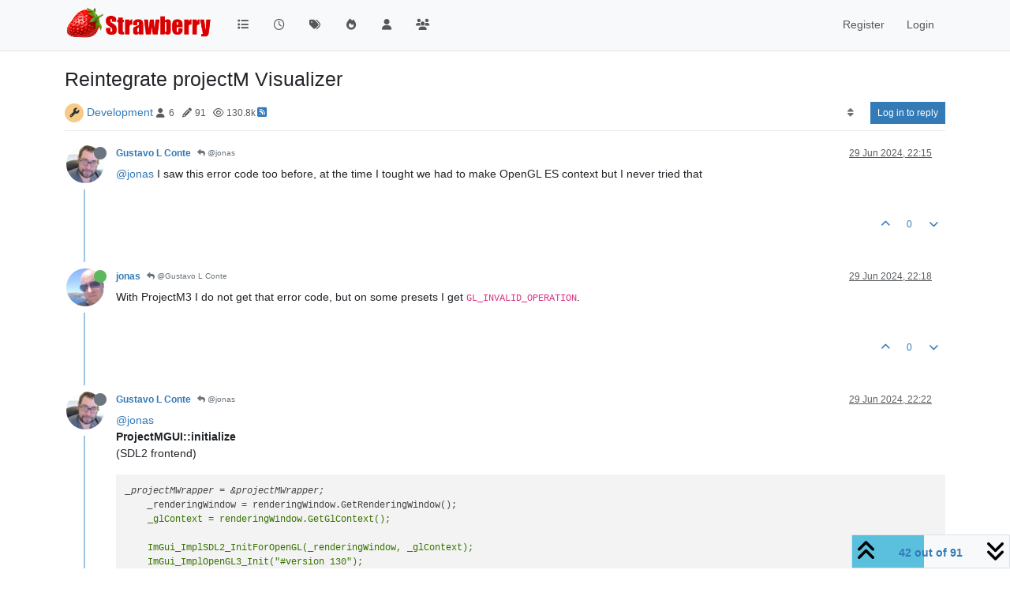

--- FILE ---
content_type: text/html; charset=utf-8
request_url: https://forum.strawberrymusicplayer.org/topic/1286/reintegrate-projectm-visualizer/?page=3
body_size: 197767
content:
<!DOCTYPE html>
<html lang="en-GB" data-dir="ltr" style="direction: ltr;">
<head>
<title>Reintegrate projectM Visualizer | Strawberry Music Player Forum</title>
<meta name="viewport" content="width&#x3D;device-width, initial-scale&#x3D;1.0" />
	<meta name="content-type" content="text/html; charset=UTF-8" />
	<meta name="apple-mobile-web-app-capable" content="yes" />
	<meta name="mobile-web-app-capable" content="yes" />
	<meta property="og:site_name" content="Strawberry Music Player Forum" />
	<meta name="msapplication-badge" content="frequency=30; polling-uri=https://forum.strawberrymusicplayer.org/sitemap.xml" />
	<meta name="theme-color" content="#ffffff" />
	<meta name="msapplication-square150x150logo" content="/assets/uploads/system/site-logo.png" />
	<meta name="title" content="Reintegrate projectM Visualizer" />
	<meta property="og:title" content="Reintegrate projectM Visualizer" />
	<meta property="og:type" content="article" />
	<meta property="article:published_time" content="2023-09-06T10:35:53.869Z" />
	<meta property="article:modified_time" content="2024-12-04T17:58:47.302Z" />
	<meta property="article:section" content="Development" />
	<meta property="og:image" content="https://forum.strawberrymusicplayer.org/assets/uploads/system/site-logo.png" />
	<meta property="og:image:url" content="https://forum.strawberrymusicplayer.org/assets/uploads/system/site-logo.png" />
	<meta property="og:image:width" content="690" />
	<meta property="og:image:height" content="184" />
	<meta property="og:url" content="https://forum.strawberrymusicplayer.org/topic/1286/reintegrate-projectm-visualizer/?page&#x3D;3" />
	
<link rel="stylesheet" type="text/css" href="/assets/client.css?v=faqqna7874c" />
<link rel="icon" type="image/x-icon" href="/assets/uploads/system/favicon.ico?v&#x3D;faqqna7874c" />
	<link rel="manifest" href="/manifest.webmanifest" crossorigin="use-credentials" />
	<link rel="search" type="application/opensearchdescription+xml" title="Strawberry Music Player Forum" href="/osd.xml" />
	<link rel="apple-touch-icon" href="/assets/uploads/system/touchicon-orig.png" />
	<link rel="icon" sizes="36x36" href="/assets/uploads/system/touchicon-36.png" />
	<link rel="icon" sizes="48x48" href="/assets/uploads/system/touchicon-48.png" />
	<link rel="icon" sizes="72x72" href="/assets/uploads/system/touchicon-72.png" />
	<link rel="icon" sizes="96x96" href="/assets/uploads/system/touchicon-96.png" />
	<link rel="icon" sizes="144x144" href="/assets/uploads/system/touchicon-144.png" />
	<link rel="icon" sizes="192x192" href="/assets/uploads/system/touchicon-192.png" />
	<link rel="prefetch" href="/assets/src/modules/composer.js?v&#x3D;faqqna7874c" />
	<link rel="prefetch" href="/assets/src/modules/composer/uploads.js?v&#x3D;faqqna7874c" />
	<link rel="prefetch" href="/assets/src/modules/composer/drafts.js?v&#x3D;faqqna7874c" />
	<link rel="prefetch" href="/assets/src/modules/composer/tags.js?v&#x3D;faqqna7874c" />
	<link rel="prefetch" href="/assets/src/modules/composer/categoryList.js?v&#x3D;faqqna7874c" />
	<link rel="prefetch" href="/assets/src/modules/composer/resize.js?v&#x3D;faqqna7874c" />
	<link rel="prefetch" href="/assets/src/modules/composer/autocomplete.js?v&#x3D;faqqna7874c" />
	<link rel="prefetch" href="/assets/templates/composer.tpl?v&#x3D;faqqna7874c" />
	<link rel="prefetch" href="/assets/language/en-GB/topic.json?v&#x3D;faqqna7874c" />
	<link rel="prefetch" href="/assets/language/en-GB/modules.json?v&#x3D;faqqna7874c" />
	<link rel="prefetch" href="/assets/language/en-GB/tags.json?v&#x3D;faqqna7874c" />
	<link rel="prefetch stylesheet" href="/assets/plugins/nodebb-plugin-markdown/styles/default.css" />
	<link rel="prefetch" href="/assets/language/en-GB/markdown.json?v&#x3D;faqqna7874c" />
	<link rel="stylesheet" href="https://forum.strawberrymusicplayer.org/assets/plugins/nodebb-plugin-emoji/emoji/styles.css?v&#x3D;faqqna7874c" />
	<link rel="canonical" href="https://forum.strawberrymusicplayer.org/topic/1286/reintegrate-projectm-visualizer?page=3" />
	<link rel="alternate" type="application/rss+xml" href="/topic/1286.rss" />
	<link rel="up" href="https://forum.strawberrymusicplayer.org/category/7/development" />
	<link rel="next" href="https://forum.strawberrymusicplayer.org/topic/1286/reintegrate-projectm-visualizer?page&#x3D;4" />
	<link rel="prev" href="https://forum.strawberrymusicplayer.org/topic/1286/reintegrate-projectm-visualizer?page&#x3D;2" />
	
<script>
var config = JSON.parse('{"relative_path":"","upload_url":"/assets/uploads","asset_base_url":"/assets","assetBaseUrl":"/assets","siteTitle":"Strawberry Music Player Forum","browserTitle":"Strawberry Music Player Forum","titleLayout":"&#123;pageTitle&#125; | &#123;browserTitle&#125;","showSiteTitle":false,"maintenanceMode":false,"postQueue":1,"minimumTitleLength":3,"maximumTitleLength":255,"minimumPostLength":8,"maximumPostLength":32767,"minimumTagsPerTopic":0,"maximumTagsPerTopic":5,"minimumTagLength":3,"maximumTagLength":15,"undoTimeout":10000,"useOutgoingLinksPage":false,"allowGuestHandles":false,"allowTopicsThumbnail":false,"usePagination":false,"disableChat":false,"disableChatMessageEditing":false,"maximumChatMessageLength":1000,"socketioTransports":["polling","websocket"],"socketioOrigins":"https://forum.strawberrymusicplayer.org:*","websocketAddress":"","maxReconnectionAttempts":5,"reconnectionDelay":1500,"topicsPerPage":20,"postsPerPage":20,"maximumFileSize":2048,"theme:id":"nodebb-theme-persona","theme:src":"","defaultLang":"en-GB","userLang":"en-GB","loggedIn":false,"uid":-1,"cache-buster":"v=faqqna7874c","topicPostSort":"oldest_to_newest","categoryTopicSort":"recently_replied","csrf_token":false,"searchEnabled":true,"searchDefaultInQuick":"titles","bootswatchSkin":"","composer:showHelpTab":true,"enablePostHistory":true,"timeagoCutoff":30,"timeagoCodes":["af","am","ar","az-short","az","be","bg","bs","ca","cs","cy","da","de-short","de","dv","el","en-short","en","es-short","es","et","eu","fa-short","fa","fi","fr-short","fr","gl","he","hr","hu","hy","id","is","it-short","it","ja","jv","ko","ky","lt","lv","mk","nl","no","pl","pt-br-short","pt-br","pt-short","pt","ro","rs","ru","rw","si","sk","sl","sq","sr","sv","th","tr-short","tr","uk","ur","uz","vi","zh-CN","zh-TW"],"cookies":{"enabled":false,"message":"[[global:cookies.message]]","dismiss":"[[global:cookies.accept]]","link":"[[global:cookies.learn-more]]","link_url":"https:&#x2F;&#x2F;www.cookiesandyou.com"},"thumbs":{"size":512},"emailPrompt":1,"useragent":{"isSafari":false},"fontawesome":{"pro":false,"styles":["solid","brands","regular"],"version":"6.6.0"},"acpLang":"undefined","topicSearchEnabled":false,"disableCustomUserSkins":false,"defaultBootswatchSkin":"","composer-default":{},"hideSubCategories":false,"hideCategoryLastPost":false,"enableQuickReply":false,"markdown":{"highlight":1,"hljsLanguages":["common"],"theme":"default.css","defaultHighlightLanguage":"","externalMark":false},"emojiCustomFirst":false,"spam-be-gone":{"hCaptcha":{"key":"e4e0b9fc-552c-4920-8262-617a139eaf7a"}}}');
var app = {
user: JSON.parse('{"uid":-1,"username":"Guest","displayname":"Guest","userslug":"","fullname":"Guest","email":"","icon:text":"?","icon:bgColor":"#aaa","groupTitle":"","groupTitleArray":[],"status":"offline","reputation":0,"email:confirmed":false,"unreadData":{"":{},"new":{},"watched":{},"unreplied":{}},"isAdmin":false,"isGlobalMod":false,"isMod":false,"privileges":{"chat":false,"chat:privileged":false,"upload:post:image":false,"upload:post:file":false,"signature":false,"invite":false,"group:create":false,"search:content":false,"search:users":false,"search:tags":false,"view:users":true,"view:tags":true,"view:groups":true,"local:login":false,"ban":false,"mute":false,"view:users:info":false},"blocks":[],"timeagoCode":"en","offline":true,"lastRoomId":null,"isEmailConfirmSent":false}')
};
document.documentElement.style.setProperty('--panel-offset', `${localStorage.getItem('panelOffset') || 0}px`);
</script>


</head>
<body class="page-topic page-topic-1286 page-topic-reintegrate-projectm-visualizer template-topic page-topic-category-7 page-topic-category-development parent-category-7 page-status-200 theme-persona user-guest skin-noskin">
<nav id="menu" class="slideout-menu hidden">
<section class="menu-section" data-section="navigation">
<ul class="menu-section-list text-bg-dark list-unstyled"></ul>
</section>
</nav>
<nav id="chats-menu" class="slideout-menu hidden">

</nav>
<main id="panel" class="slideout-panel">
<nav class="navbar sticky-top navbar-expand-lg bg-light header border-bottom py-0" id="header-menu" component="navbar">
<div class="container justify-content-start flex-nowrap">
<div class="d-flex align-items-center me-auto" style="min-width: 0px;">
<button type="button" class="navbar-toggler border-0" id="mobile-menu">
<i class="fa fa-lg fa-fw fa-bars unread-count" ></i>
<span component="unread/icon" class="notification-icon fa fa-fw fa-book unread-count" data-content="0" data-unread-url="/unread"></span>
</button>
<div class="d-inline-flex align-items-center" style="min-width: 0px;">

<a class="navbar-brand" href="/">
<img alt="" class=" forum-logo d-inline-block align-text-bottom" src="/assets/uploads/system/site-logo.png?v=faqqna7874c" />
</a>


</div>
</div>


<div component="navbar/title" class="visible-xs hidden">
<span></span>
</div>
<div id="nav-dropdown" class="collapse navbar-collapse d-none d-lg-block">
<ul id="main-nav" class="navbar-nav me-auto mb-2 mb-lg-0">


<li class="nav-item " title="Categories">
<a class="nav-link navigation-link "
 href="&#x2F;categories" >

<i class="fa fa-fw fa-list" data-content=""></i>


<span class="visible-xs-inline">Categories</span>


</a>

</li>



<li class="nav-item " title="Recent">
<a class="nav-link navigation-link "
 href="&#x2F;recent" >

<i class="fa fa-fw fa-clock-o" data-content=""></i>


<span class="visible-xs-inline">Recent</span>


</a>

</li>



<li class="nav-item " title="Tags">
<a class="nav-link navigation-link "
 href="&#x2F;tags" >

<i class="fa fa-fw fa-tags" data-content=""></i>


<span class="visible-xs-inline">Tags</span>


</a>

</li>



<li class="nav-item " title="Popular">
<a class="nav-link navigation-link "
 href="&#x2F;popular" >

<i class="fa fa-fw fa-fire" data-content=""></i>


<span class="visible-xs-inline">Popular</span>


</a>

</li>



<li class="nav-item " title="Users">
<a class="nav-link navigation-link "
 href="&#x2F;users" >

<i class="fa fa-fw fa-user" data-content=""></i>


<span class="visible-xs-inline">Users</span>


</a>

</li>



<li class="nav-item " title="Groups">
<a class="nav-link navigation-link "
 href="&#x2F;groups" >

<i class="fa fa-fw fa-group" data-content=""></i>


<span class="visible-xs-inline">Groups</span>


</a>

</li>


</ul>
<ul class="navbar-nav mb-2 mb-lg-0 hidden-xs">
<li class="nav-item">
<a href="#" id="reconnect" class="nav-link hide" title="Looks like your connection to Strawberry Music Player Forum was lost, please wait while we try to reconnect.">
<i class="fa fa-check"></i>
</a>
</li>
</ul>



<ul id="logged-out-menu" class="navbar-nav me-0 mb-2 mb-lg-0 align-items-center">

<li class="nav-item">
<a class="nav-link" href="/register">
<i class="fa fa-pencil fa-fw d-inline-block d-sm-none"></i>
<span>Register</span>
</a>
</li>

<li class="nav-item">
<a class="nav-link" href="/login">
<i class="fa fa-sign-in fa-fw d-inline-block d-sm-none"></i>
<span>Login</span>
</a>
</li>
</ul>


</div>
</div>
</nav>
<script>
const rect = document.getElementById('header-menu').getBoundingClientRect();
const offset = Math.max(0, rect.bottom);
document.documentElement.style.setProperty('--panel-offset', offset + `px`);
</script>
<div class="container pt-3" id="content">
<noscript>
<div class="alert alert-danger">
<p>
Your browser does not seem to support JavaScript. As a result, your viewing experience will be diminished, and you have been placed in <strong>read-only mode</strong>.
</p>
<p>
Please download a browser that supports JavaScript, or enable it if it's disabled (i.e. NoScript).
</p>
</div>
</noscript>
<div data-widget-area="header">

</div>
<div class="row mb-5">
<div class="topic col-lg-12" itemid="/topic/1286/reintegrate-projectm-visualizer/" itemscope itemtype="https://schema.org/DiscussionForumPosting">
<meta itemprop="headline" content="Reintegrate projectM Visualizer">
<meta itemprop="text" content="Reintegrate projectM Visualizer">
<meta itemprop="url" content="/topic/1286/reintegrate-projectm-visualizer/">
<meta itemprop="datePublished" content="2023-09-06T10:35:53.869Z">
<meta itemprop="dateModified" content="2024-12-04T17:58:47.302Z">
<div itemprop="author" itemscope itemtype="https://schema.org/Person">
<meta itemprop="name" content="kblaschke">
<meta itemprop="url" content="/user/kblaschke">
</div>
<div class="topic-header sticky-top mb-3">
<h1 component="post/header" itemprop="name">
<div class="topic-title d-flex">
<span class="fs-3" component="topic/title">Reintegrate projectM Visualizer</span>
</div>
</h1>
<div class="topic-info pb-2 d-flex gap-3 align-items-center flex-wrap">
<span component="topic/labels" class="d-flex text-md gap-2 hidden">
<span component="topic/scheduled" class="badge badge border border-gray-300 text-body hidden">
<i class="fa fa-clock-o"></i> Scheduled
</span>
<span component="topic/pinned" class="badge badge border border-gray-300 text-body hidden">
<i class="fa fa-thumb-tack"></i> Pinned
</span>
<span component="topic/locked" class="badge badge border border-gray-300 text-body hidden">
<i class="fa fa-lock"></i> Locked
</span>
<a component="topic/moved" href="/category/" class="badge badge border border-gray-300 text-body text-decoration-none hidden">
<i class="fa fa-arrow-circle-right"></i> Moved
</a>

</span>
<div class="category-item d-inline-block">
<span class="icon d-inline-flex justify-content-center align-items-center align-middle rounded-circle" style="background-color: #F7CA88; border-color: #F7CA88!important; color: #333333; width:24px; height: 24px; font-size: 12px;"><i class="fa fa-fw fa-wrench"></i></span>
<a href="/category/7/development">Development</a>
</div>
<div data-tid="1286" component="topic/tags" class="tags tag-list d-inline-block hidden-xs hidden-empty"></div>
<div class="d-inline-block hidden-xs">
<div class="stats text-muted">
<i class="fa fa-fw fa-user" title="Posters"></i>
<span title="6">6</span>
</div>
<div class="stats text-muted">
<i class="fa fa-fw fa-pencil" title="Posts"></i>
<span component="topic/post-count" title="91">91</span>
</div>
<div class="stats text-muted">
<i class="fa fa-fw fa-eye" title="Views"></i>
<span title="130829">130.8k</span>
</div>
</div>

<a class="hidden-xs" target="_blank" href="/topic/1286.rss"><i class="fa fa-rss-square"></i></a>


<div class="ms-auto">
<div class="topic-main-buttons float-end d-inline-block">
<span class="loading-indicator btn float-start hidden" done="0">
<span class="hidden-xs">Loading More Posts</span> <i class="fa fa-refresh fa-spin"></i>
</span>


<div title="Sort by" class="btn-group bottom-sheet hidden-xs" component="thread/sort">
<button class="btn btn-sm btn-ghost dropdown-toggle" data-bs-toggle="dropdown" aria-haspopup="true" aria-expanded="false" aria-label="Post sort option, Oldest to Newest">
<i class="fa fa-fw fa-sort text-secondary"></i></button>
<ul class="dropdown-menu dropdown-menu-end p-1 text-sm" role="menu">
<li>
<a class="dropdown-item rounded-1 d-flex align-items-center gap-2" href="#" class="oldest_to_newest" data-sort="oldest_to_newest" role="menuitem">
<span class="flex-grow-1">Oldest to Newest</span>
<i class="flex-shrink-0 fa fa-fw text-secondary"></i>
</a>
</li>
<li>
<a class="dropdown-item rounded-1 d-flex align-items-center gap-2" href="#" class="newest_to_oldest" data-sort="newest_to_oldest" role="menuitem">
<span class="flex-grow-1">Newest to Oldest</span>
<i class="flex-shrink-0 fa fa-fw text-secondary"></i>
</a>
</li>
<li>
<a class="dropdown-item rounded-1 d-flex align-items-center gap-2" href="#" class="most_votes" data-sort="most_votes" role="menuitem">
<span class="flex-grow-1">Most Votes</span>
<i class="flex-shrink-0 fa fa-fw text-secondary"></i>
</a>
</li>
</ul>
</div>
<div class="d-inline-block">

</div>
<div component="topic/reply/container" class="btn-group bottom-sheet hidden">
<a href="/compose?tid=1286" class="btn btn-sm btn-primary" component="topic/reply" data-ajaxify="false" role="button"><i class="fa fa-reply visible-xs-inline"></i><span class="visible-sm-inline visible-md-inline visible-lg-inline"> Reply</span></a>
<button type="button" class="btn btn-sm btn-primary dropdown-toggle" data-bs-toggle="dropdown" aria-haspopup="true" aria-expanded="false">
<span class="caret"></span>
</button>
<ul class="dropdown-menu dropdown-menu-end" role="menu">
<li><a class="dropdown-item" href="#" component="topic/reply-as-topic" role="menuitem">Reply as topic</a></li>
</ul>
</div>


<a component="topic/reply/guest" href="/login" class="btn btn-sm btn-primary">Log in to reply</a>


</div>
</div>
</div>
</div>



<div component="topic/deleted/message" class="alert alert-warning mt-3 hidden d-flex justify-content-between flex-wrap">
<span>This topic has been deleted. Only users with topic management privileges can see it.</span>
<span>

</span>
</div>

<ul component="topic" class="posts timeline" data-tid="1286" data-cid="7">

<li component="post" class="  " data-index="40" data-pid="3862" data-uid="2454" data-timestamp="1719699341809" data-username="Gustavo L Conte" data-userslug="gustavo-l-conte" itemprop="comment" itemtype="http://schema.org/Comment" itemscope>
<a component="post/anchor" data-index="40" id="41"></a>
<meta itemprop="datePublished" content="2024-06-29T22:15:41.809Z">
<meta itemprop="dateModified" content="">

<div class="clearfix post-header">
<div class="icon float-start">
<a href="/user/gustavo-l-conte">
<img title="Gustavo L Conte" data-uid="2454" class="avatar  avatar-rounded" alt="Gustavo L Conte" loading="lazy" component="user/picture" src="/assets/uploads/profile/uid-2454/2454-profileavatar-1735038389354.jpeg" style="--avatar-size: 48px;" onError="this.remove()" itemprop="image" /><span title="Gustavo L Conte" data-uid="2454" class="avatar  avatar-rounded" component="user/picture" style="--avatar-size: 48px; background-color: #3f51b5">G</span>
<i component="user/status" class="fa fa-circle status offline" title="Offline"></i>
</a>
</div>
<small class="d-flex">
<div class="d-flex align-items-center gap-1 flex-wrap w-100">
<strong class="text-nowrap" itemprop="author" itemscope itemtype="https://schema.org/Person">
<meta itemprop="name" content="Gustavo L Conte">
<meta itemprop="url" content="/user/gustavo-l-conte">
<a href="/user/gustavo-l-conte" data-username="Gustavo L Conte" data-uid="2454">Gustavo L Conte</a>
</strong>


<span class="visible-xs-inline-block visible-sm-inline-block visible-md-inline-block visible-lg-inline-block">

<a component="post/parent" class="btn btn-sm btn-outline-secondary hidden-xs" data-topid="3861" href="/post/3861"><i class="fa fa-reply"></i> @jonas</a>

<span>

</span>
</span>
<div class="d-flex align-items-center gap-1 flex-grow-1 justify-content-end">
<span>
<i component="post/edit-indicator" class="fa fa-pencil-square edit-icon hidden"></i>
<span data-editor="" component="post/editor" class="hidden">last edited by  <span class="timeago" title="Invalid Date"></span></span>
<span class="visible-xs-inline-block visible-sm-inline-block visible-md-inline-block visible-lg-inline-block">
<a class="permalink text-muted" href="/post/3862"><span class="timeago" title="2024-06-29T22:15:41.809Z"></span></a>
</span>
</span>
<span class="bookmarked"><i class="fa fa-bookmark-o"></i></span>
</div>
</div>
</small>
</div>
<br />
<div class="content" component="post/content" itemprop="text">
<p dir="auto"><a class="mention plugin-mentions-user plugin-mentions-a" href="https://forum.strawberrymusicplayer.org/uid/1">@jonas</a> I saw this error code too before, at the time I tought we had to make OpenGL ES context but I never tried that</p>

</div>
<div class="post-footer">

<div class="clearfix">

<a component="post/reply-count" data-target-component="post/replies/container" href="#" class="threaded-replies user-select-none float-start text-muted hidden">
<span component="post/reply-count/avatars" class="avatars d-inline-flex gap-1 align-items-top hidden-xs ">

<span><img title="jonas" data-uid="1" class="avatar  avatar-rounded" alt="jonas" loading="lazy" component="avatar/picture" src="/assets/uploads/profile/uid-1/1-profileavatar.jpeg" style="--avatar-size: 16px;" onError="this.remove()" itemprop="image" /><span title="jonas" data-uid="1" class="avatar  avatar-rounded" component="avatar/icon" style="--avatar-size: 16px; background-color: #1b5e20">J</span></span>


</span>
<span class="replies-count small" component="post/reply-count/text" data-replies="1">1 Reply</span>
<span class="replies-last hidden-xs small">Last reply <span class="timeago" title="2024-06-29T22:18:12.454Z"></span></span>
<i class="fa fa-fw fa-chevron-down" component="post/replies/open"></i>
</a>

<small class="d-flex justify-content-end align-items-center gap-1" component="post/actions">
<!-- This partial intentionally left blank; overwritten by nodebb-plugin-reactions -->
<span class="post-tools">
<a component="post/reply" href="#" class="btn btn-sm btn-link user-select-none hidden">Reply</a>
<a component="post/quote" href="#" class="btn btn-sm btn-link user-select-none hidden">Quote</a>
</span>

<span class="votes">
<a component="post/upvote" href="#" class="btn btn-sm btn-link ">
<i class="fa fa-chevron-up"></i>
</a>
<span class="btn btn-sm btn-link" component="post/vote-count" data-votes="0">0</span>

<a component="post/downvote" href="#" class="btn btn-sm btn-link ">
<i class="fa fa-chevron-down"></i>
</a>

</span>

<span component="post/tools" class="dropdown bottom-sheet d-inline-block hidden">
<a class="btn btn-link btn-sm dropdown-toggle" href="#" data-bs-toggle="dropdown" aria-haspopup="true" aria-expanded="false"><i class="fa fa-fw fa-ellipsis-v"></i></a>
<ul class="dropdown-menu dropdown-menu-end p-1" role="menu"></ul>
</span>
</small>
</div>
<div component="post/replies/container"></div>
</div>

</li>




<li component="post" class="  " data-index="41" data-pid="3863" data-uid="1" data-timestamp="1719699492454" data-username="jonas" data-userslug="jonas" itemprop="comment" itemtype="http://schema.org/Comment" itemscope>
<a component="post/anchor" data-index="41" id="42"></a>
<meta itemprop="datePublished" content="2024-06-29T22:18:12.454Z">
<meta itemprop="dateModified" content="">

<div class="clearfix post-header">
<div class="icon float-start">
<a href="/user/jonas">
<img title="jonas" data-uid="1" class="avatar  avatar-rounded" alt="jonas" loading="lazy" component="user/picture" src="/assets/uploads/profile/uid-1/1-profileavatar.jpeg" style="--avatar-size: 48px;" onError="this.remove()" itemprop="image" /><span title="jonas" data-uid="1" class="avatar  avatar-rounded" component="user/picture" style="--avatar-size: 48px; background-color: #1b5e20">J</span>
<i component="user/status" class="fa fa-circle status online" title="Online"></i>
</a>
</div>
<small class="d-flex">
<div class="d-flex align-items-center gap-1 flex-wrap w-100">
<strong class="text-nowrap" itemprop="author" itemscope itemtype="https://schema.org/Person">
<meta itemprop="name" content="jonas">
<meta itemprop="url" content="/user/jonas">
<a href="/user/jonas" data-username="jonas" data-uid="1">jonas</a>
</strong>


<span class="visible-xs-inline-block visible-sm-inline-block visible-md-inline-block visible-lg-inline-block">

<a component="post/parent" class="btn btn-sm btn-outline-secondary hidden-xs" data-topid="3862" href="/post/3862"><i class="fa fa-reply"></i> @Gustavo L Conte</a>

<span>

</span>
</span>
<div class="d-flex align-items-center gap-1 flex-grow-1 justify-content-end">
<span>
<i component="post/edit-indicator" class="fa fa-pencil-square edit-icon hidden"></i>
<span data-editor="" component="post/editor" class="hidden">last edited by  <span class="timeago" title="Invalid Date"></span></span>
<span class="visible-xs-inline-block visible-sm-inline-block visible-md-inline-block visible-lg-inline-block">
<a class="permalink text-muted" href="/post/3863"><span class="timeago" title="2024-06-29T22:18:12.454Z"></span></a>
</span>
</span>
<span class="bookmarked"><i class="fa fa-bookmark-o"></i></span>
</div>
</div>
</small>
</div>
<br />
<div class="content" component="post/content" itemprop="text">
<p dir="auto">With ProjectM3 I do not get that error code, but on some presets I get <code>GL_INVALID_OPERATION</code>.</p>

</div>
<div class="post-footer">

<div class="clearfix">

<a component="post/reply-count" data-target-component="post/replies/container" href="#" class="threaded-replies user-select-none float-start text-muted hidden">
<span component="post/reply-count/avatars" class="avatars d-inline-flex gap-1 align-items-top hidden-xs ">

<span><img title="Gustavo L Conte" data-uid="2454" class="avatar  avatar-rounded" alt="Gustavo L Conte" loading="lazy" component="avatar/picture" src="/assets/uploads/profile/uid-2454/2454-profileavatar-1735038389354.jpeg" style="--avatar-size: 16px;" onError="this.remove()" itemprop="image" /><span title="Gustavo L Conte" data-uid="2454" class="avatar  avatar-rounded" component="avatar/icon" style="--avatar-size: 16px; background-color: #3f51b5">G</span></span>


</span>
<span class="replies-count small" component="post/reply-count/text" data-replies="1">1 Reply</span>
<span class="replies-last hidden-xs small">Last reply <span class="timeago" title="2024-06-29T22:22:18.111Z"></span></span>
<i class="fa fa-fw fa-chevron-down" component="post/replies/open"></i>
</a>

<small class="d-flex justify-content-end align-items-center gap-1" component="post/actions">
<!-- This partial intentionally left blank; overwritten by nodebb-plugin-reactions -->
<span class="post-tools">
<a component="post/reply" href="#" class="btn btn-sm btn-link user-select-none hidden">Reply</a>
<a component="post/quote" href="#" class="btn btn-sm btn-link user-select-none hidden">Quote</a>
</span>

<span class="votes">
<a component="post/upvote" href="#" class="btn btn-sm btn-link ">
<i class="fa fa-chevron-up"></i>
</a>
<span class="btn btn-sm btn-link" component="post/vote-count" data-votes="0">0</span>

<a component="post/downvote" href="#" class="btn btn-sm btn-link ">
<i class="fa fa-chevron-down"></i>
</a>

</span>

<span component="post/tools" class="dropdown bottom-sheet d-inline-block hidden">
<a class="btn btn-link btn-sm dropdown-toggle" href="#" data-bs-toggle="dropdown" aria-haspopup="true" aria-expanded="false"><i class="fa fa-fw fa-ellipsis-v"></i></a>
<ul class="dropdown-menu dropdown-menu-end p-1" role="menu"></ul>
</span>
</small>
</div>
<div component="post/replies/container"></div>
</div>

</li>




<li component="post" class="  " data-index="42" data-pid="3864" data-uid="2454" data-timestamp="1719699738111" data-username="Gustavo L Conte" data-userslug="gustavo-l-conte" itemprop="comment" itemtype="http://schema.org/Comment" itemscope>
<a component="post/anchor" data-index="42" id="43"></a>
<meta itemprop="datePublished" content="2024-06-29T22:22:18.111Z">
<meta itemprop="dateModified" content="">

<div class="clearfix post-header">
<div class="icon float-start">
<a href="/user/gustavo-l-conte">
<img title="Gustavo L Conte" data-uid="2454" class="avatar  avatar-rounded" alt="Gustavo L Conte" loading="lazy" component="user/picture" src="/assets/uploads/profile/uid-2454/2454-profileavatar-1735038389354.jpeg" style="--avatar-size: 48px;" onError="this.remove()" itemprop="image" /><span title="Gustavo L Conte" data-uid="2454" class="avatar  avatar-rounded" component="user/picture" style="--avatar-size: 48px; background-color: #3f51b5">G</span>
<i component="user/status" class="fa fa-circle status offline" title="Offline"></i>
</a>
</div>
<small class="d-flex">
<div class="d-flex align-items-center gap-1 flex-wrap w-100">
<strong class="text-nowrap" itemprop="author" itemscope itemtype="https://schema.org/Person">
<meta itemprop="name" content="Gustavo L Conte">
<meta itemprop="url" content="/user/gustavo-l-conte">
<a href="/user/gustavo-l-conte" data-username="Gustavo L Conte" data-uid="2454">Gustavo L Conte</a>
</strong>


<span class="visible-xs-inline-block visible-sm-inline-block visible-md-inline-block visible-lg-inline-block">

<a component="post/parent" class="btn btn-sm btn-outline-secondary hidden-xs" data-topid="3863" href="/post/3863"><i class="fa fa-reply"></i> @jonas</a>

<span>

</span>
</span>
<div class="d-flex align-items-center gap-1 flex-grow-1 justify-content-end">
<span>
<i component="post/edit-indicator" class="fa fa-pencil-square edit-icon hidden"></i>
<span data-editor="" component="post/editor" class="hidden">last edited by  <span class="timeago" title="Invalid Date"></span></span>
<span class="visible-xs-inline-block visible-sm-inline-block visible-md-inline-block visible-lg-inline-block">
<a class="permalink text-muted" href="/post/3864"><span class="timeago" title="2024-06-29T22:22:18.111Z"></span></a>
</span>
</span>
<span class="bookmarked"><i class="fa fa-bookmark-o"></i></span>
</div>
</div>
</small>
</div>
<br />
<div class="content" component="post/content" itemprop="text">
<p dir="auto"><a class="mention plugin-mentions-user plugin-mentions-a" href="https://forum.strawberrymusicplayer.org/uid/1">@jonas</a><br />
<strong>ProjectMGUI::initialize</strong><br />
(SDL2 frontend)</p>
<pre><code>_projectMWrapper = &amp;projectMWrapper;
    _renderingWindow = renderingWindow.GetRenderingWindow();
    _glContext = renderingWindow.GetGlContext();

    ImGui_ImplSDL2_InitForOpenGL(_renderingWindow, _glContext);
    ImGui_ImplOpenGL3_Init("#version 130");

    UpdateFontSize();
</code></pre>
<p dir="auto">by settiing this version part could do the trick maybe?</p>

</div>
<div class="post-footer">

<div class="clearfix">

<a component="post/reply-count" data-target-component="post/replies/container" href="#" class="threaded-replies user-select-none float-start text-muted hidden">
<span component="post/reply-count/avatars" class="avatars d-inline-flex gap-1 align-items-top hidden-xs ">

<span><img title="jonas" data-uid="1" class="avatar  avatar-rounded" alt="jonas" loading="lazy" component="avatar/picture" src="/assets/uploads/profile/uid-1/1-profileavatar.jpeg" style="--avatar-size: 16px;" onError="this.remove()" itemprop="image" /><span title="jonas" data-uid="1" class="avatar  avatar-rounded" component="avatar/icon" style="--avatar-size: 16px; background-color: #1b5e20">J</span></span>


</span>
<span class="replies-count small" component="post/reply-count/text" data-replies="1">1 Reply</span>
<span class="replies-last hidden-xs small">Last reply <span class="timeago" title="2024-06-30T00:28:55.712Z"></span></span>
<i class="fa fa-fw fa-chevron-down" component="post/replies/open"></i>
</a>

<small class="d-flex justify-content-end align-items-center gap-1" component="post/actions">
<!-- This partial intentionally left blank; overwritten by nodebb-plugin-reactions -->
<span class="post-tools">
<a component="post/reply" href="#" class="btn btn-sm btn-link user-select-none hidden">Reply</a>
<a component="post/quote" href="#" class="btn btn-sm btn-link user-select-none hidden">Quote</a>
</span>

<span class="votes">
<a component="post/upvote" href="#" class="btn btn-sm btn-link ">
<i class="fa fa-chevron-up"></i>
</a>
<span class="btn btn-sm btn-link" component="post/vote-count" data-votes="0">0</span>

<a component="post/downvote" href="#" class="btn btn-sm btn-link ">
<i class="fa fa-chevron-down"></i>
</a>

</span>

<span component="post/tools" class="dropdown bottom-sheet d-inline-block hidden">
<a class="btn btn-link btn-sm dropdown-toggle" href="#" data-bs-toggle="dropdown" aria-haspopup="true" aria-expanded="false"><i class="fa fa-fw fa-ellipsis-v"></i></a>
<ul class="dropdown-menu dropdown-menu-end p-1" role="menu"></ul>
</span>
</small>
</div>
<div component="post/replies/container"></div>
</div>

</li>




<li component="post" class="  " data-index="43" data-pid="3865" data-uid="1" data-timestamp="1719707335712" data-username="jonas" data-userslug="jonas" itemprop="comment" itemtype="http://schema.org/Comment" itemscope>
<a component="post/anchor" data-index="43" id="44"></a>
<meta itemprop="datePublished" content="2024-06-30T00:28:55.712Z">
<meta itemprop="dateModified" content="">

<div class="clearfix post-header">
<div class="icon float-start">
<a href="/user/jonas">
<img title="jonas" data-uid="1" class="avatar  avatar-rounded" alt="jonas" loading="lazy" component="user/picture" src="/assets/uploads/profile/uid-1/1-profileavatar.jpeg" style="--avatar-size: 48px;" onError="this.remove()" itemprop="image" /><span title="jonas" data-uid="1" class="avatar  avatar-rounded" component="user/picture" style="--avatar-size: 48px; background-color: #1b5e20">J</span>
<i component="user/status" class="fa fa-circle status online" title="Online"></i>
</a>
</div>
<small class="d-flex">
<div class="d-flex align-items-center gap-1 flex-wrap w-100">
<strong class="text-nowrap" itemprop="author" itemscope itemtype="https://schema.org/Person">
<meta itemprop="name" content="jonas">
<meta itemprop="url" content="/user/jonas">
<a href="/user/jonas" data-username="jonas" data-uid="1">jonas</a>
</strong>


<span class="visible-xs-inline-block visible-sm-inline-block visible-md-inline-block visible-lg-inline-block">

<a component="post/parent" class="btn btn-sm btn-outline-secondary hidden-xs" data-topid="3864" href="/post/3864"><i class="fa fa-reply"></i> @Gustavo L Conte</a>

<span>

</span>
</span>
<div class="d-flex align-items-center gap-1 flex-grow-1 justify-content-end">
<span>
<i component="post/edit-indicator" class="fa fa-pencil-square edit-icon hidden"></i>
<span data-editor="" component="post/editor" class="hidden">last edited by  <span class="timeago" title="Invalid Date"></span></span>
<span class="visible-xs-inline-block visible-sm-inline-block visible-md-inline-block visible-lg-inline-block">
<a class="permalink text-muted" href="/post/3865"><span class="timeago" title="2024-06-30T00:28:55.712Z"></span></a>
</span>
</span>
<span class="bookmarked"><i class="fa fa-bookmark-o"></i></span>
</div>
</div>
</small>
</div>
<br />
<div class="content" component="post/content" itemprop="text">
<p dir="auto"><a class="mention plugin-mentions-user plugin-mentions-a" href="https://forum.strawberrymusicplayer.org/uid/2454">@Gustavo-L-Conte</a></p>
<p dir="auto">But that code is using ImGui?</p>
<p dir="auto">I actually got some presets from the original pack (<a href="https://github.com/projectM-visualizer/presets-projectm-classic" rel="nofollow ugc">https://github.com/projectM-visualizer/presets-projectm-classic</a>) to work with ProjectM version 4 now using Qt 5 and QGLWidget. The ones starting with "Martin", but a few others too. No crashes either.<br />
With Qt 6 and QOpenGLWidget, none of them work, and I also see crashes.</p>

</div>
<div class="post-footer">

<div class="clearfix">

<a component="post/reply-count" data-target-component="post/replies/container" href="#" class="threaded-replies user-select-none float-start text-muted ">
<span component="post/reply-count/avatars" class="avatars d-inline-flex gap-1 align-items-top hidden-xs ">

<span><img title="Gustavo L Conte" data-uid="2454" class="avatar  avatar-rounded" alt="Gustavo L Conte" loading="lazy" component="avatar/picture" src="/assets/uploads/profile/uid-2454/2454-profileavatar-1735038389354.jpeg" style="--avatar-size: 16px;" onError="this.remove()" itemprop="image" /><span title="Gustavo L Conte" data-uid="2454" class="avatar  avatar-rounded" component="avatar/icon" style="--avatar-size: 16px; background-color: #3f51b5">G</span></span>


</span>
<span class="replies-count small" component="post/reply-count/text" data-replies="2">2 Replies</span>
<span class="replies-last hidden-xs small">Last reply <span class="timeago" title="2024-06-30T00:38:07.795Z"></span></span>
<i class="fa fa-fw fa-chevron-down" component="post/replies/open"></i>
</a>

<small class="d-flex justify-content-end align-items-center gap-1" component="post/actions">
<!-- This partial intentionally left blank; overwritten by nodebb-plugin-reactions -->
<span class="post-tools">
<a component="post/reply" href="#" class="btn btn-sm btn-link user-select-none hidden">Reply</a>
<a component="post/quote" href="#" class="btn btn-sm btn-link user-select-none hidden">Quote</a>
</span>

<span class="votes">
<a component="post/upvote" href="#" class="btn btn-sm btn-link ">
<i class="fa fa-chevron-up"></i>
</a>
<span class="btn btn-sm btn-link" component="post/vote-count" data-votes="0">0</span>

<a component="post/downvote" href="#" class="btn btn-sm btn-link ">
<i class="fa fa-chevron-down"></i>
</a>

</span>

<span component="post/tools" class="dropdown bottom-sheet d-inline-block hidden">
<a class="btn btn-link btn-sm dropdown-toggle" href="#" data-bs-toggle="dropdown" aria-haspopup="true" aria-expanded="false"><i class="fa fa-fw fa-ellipsis-v"></i></a>
<ul class="dropdown-menu dropdown-menu-end p-1" role="menu"></ul>
</span>
</small>
</div>
<div component="post/replies/container"></div>
</div>

</li>




<li component="post" class="  " data-index="44" data-pid="3866" data-uid="2454" data-timestamp="1719707887795" data-username="Gustavo L Conte" data-userslug="gustavo-l-conte" itemprop="comment" itemtype="http://schema.org/Comment" itemscope>
<a component="post/anchor" data-index="44" id="45"></a>
<meta itemprop="datePublished" content="2024-06-30T00:38:07.795Z">
<meta itemprop="dateModified" content="">

<div class="clearfix post-header">
<div class="icon float-start">
<a href="/user/gustavo-l-conte">
<img title="Gustavo L Conte" data-uid="2454" class="avatar  avatar-rounded" alt="Gustavo L Conte" loading="lazy" component="user/picture" src="/assets/uploads/profile/uid-2454/2454-profileavatar-1735038389354.jpeg" style="--avatar-size: 48px;" onError="this.remove()" itemprop="image" /><span title="Gustavo L Conte" data-uid="2454" class="avatar  avatar-rounded" component="user/picture" style="--avatar-size: 48px; background-color: #3f51b5">G</span>
<i component="user/status" class="fa fa-circle status offline" title="Offline"></i>
</a>
</div>
<small class="d-flex">
<div class="d-flex align-items-center gap-1 flex-wrap w-100">
<strong class="text-nowrap" itemprop="author" itemscope itemtype="https://schema.org/Person">
<meta itemprop="name" content="Gustavo L Conte">
<meta itemprop="url" content="/user/gustavo-l-conte">
<a href="/user/gustavo-l-conte" data-username="Gustavo L Conte" data-uid="2454">Gustavo L Conte</a>
</strong>


<span class="visible-xs-inline-block visible-sm-inline-block visible-md-inline-block visible-lg-inline-block">

<a component="post/parent" class="btn btn-sm btn-outline-secondary hidden-xs" data-topid="3865" href="/post/3865"><i class="fa fa-reply"></i> @jonas</a>

<span>

</span>
</span>
<div class="d-flex align-items-center gap-1 flex-grow-1 justify-content-end">
<span>
<i component="post/edit-indicator" class="fa fa-pencil-square edit-icon hidden"></i>
<span data-editor="" component="post/editor" class="hidden">last edited by  <span class="timeago" title="Invalid Date"></span></span>
<span class="visible-xs-inline-block visible-sm-inline-block visible-md-inline-block visible-lg-inline-block">
<a class="permalink text-muted" href="/post/3866"><span class="timeago" title="2024-06-30T00:38:07.795Z"></span></a>
</span>
</span>
<span class="bookmarked"><i class="fa fa-bookmark-o"></i></span>
</div>
</div>
</small>
</div>
<br />
<div class="content" component="post/content" itemprop="text">
<p dir="auto"><a class="mention plugin-mentions-user plugin-mentions-a" href="https://forum.strawberrymusicplayer.org/uid/1">@jonas</a> I did the version stuff in the initializeGL, tested with qLog if it was setting the version, it did, and it didnt change anything.....</p>
<p dir="auto">I'm thinking now, maybe these crashes could be some sort of related to  overhead? It would be a shot in the dark again, but maybe increase the intervals? in the timer formulae</p>

</div>
<div class="post-footer">

<div class="clearfix">

<a component="post/reply-count" data-target-component="post/replies/container" href="#" class="threaded-replies user-select-none float-start text-muted hidden">
<span component="post/reply-count/avatars" class="avatars d-inline-flex gap-1 align-items-top hidden-xs ">


</span>
<span class="replies-count small" component="post/reply-count/text" data-replies="0">1 Reply</span>
<span class="replies-last hidden-xs small">Last reply <span class="timeago" title=""></span></span>
<i class="fa fa-fw fa-chevron-down" component="post/replies/open"></i>
</a>

<small class="d-flex justify-content-end align-items-center gap-1" component="post/actions">
<!-- This partial intentionally left blank; overwritten by nodebb-plugin-reactions -->
<span class="post-tools">
<a component="post/reply" href="#" class="btn btn-sm btn-link user-select-none hidden">Reply</a>
<a component="post/quote" href="#" class="btn btn-sm btn-link user-select-none hidden">Quote</a>
</span>

<span class="votes">
<a component="post/upvote" href="#" class="btn btn-sm btn-link ">
<i class="fa fa-chevron-up"></i>
</a>
<span class="btn btn-sm btn-link" component="post/vote-count" data-votes="0">0</span>

<a component="post/downvote" href="#" class="btn btn-sm btn-link ">
<i class="fa fa-chevron-down"></i>
</a>

</span>

<span component="post/tools" class="dropdown bottom-sheet d-inline-block hidden">
<a class="btn btn-link btn-sm dropdown-toggle" href="#" data-bs-toggle="dropdown" aria-haspopup="true" aria-expanded="false"><i class="fa fa-fw fa-ellipsis-v"></i></a>
<ul class="dropdown-menu dropdown-menu-end p-1" role="menu"></ul>
</span>
</small>
</div>
<div component="post/replies/container"></div>
</div>

</li>




<li component="post" class="  " data-index="45" data-pid="3867" data-uid="2454" data-timestamp="1719716989632" data-username="Gustavo L Conte" data-userslug="gustavo-l-conte" itemprop="comment" itemtype="http://schema.org/Comment" itemscope>
<a component="post/anchor" data-index="45" id="46"></a>
<meta itemprop="datePublished" content="2024-06-30T03:09:49.632Z">
<meta itemprop="dateModified" content="2024-06-30T04:03:34.491Z">

<div class="clearfix post-header">
<div class="icon float-start">
<a href="/user/gustavo-l-conte">
<img title="Gustavo L Conte" data-uid="2454" class="avatar  avatar-rounded" alt="Gustavo L Conte" loading="lazy" component="user/picture" src="/assets/uploads/profile/uid-2454/2454-profileavatar-1735038389354.jpeg" style="--avatar-size: 48px;" onError="this.remove()" itemprop="image" /><span title="Gustavo L Conte" data-uid="2454" class="avatar  avatar-rounded" component="user/picture" style="--avatar-size: 48px; background-color: #3f51b5">G</span>
<i component="user/status" class="fa fa-circle status offline" title="Offline"></i>
</a>
</div>
<small class="d-flex">
<div class="d-flex align-items-center gap-1 flex-wrap w-100">
<strong class="text-nowrap" itemprop="author" itemscope itemtype="https://schema.org/Person">
<meta itemprop="name" content="Gustavo L Conte">
<meta itemprop="url" content="/user/gustavo-l-conte">
<a href="/user/gustavo-l-conte" data-username="Gustavo L Conte" data-uid="2454">Gustavo L Conte</a>
</strong>


<span class="visible-xs-inline-block visible-sm-inline-block visible-md-inline-block visible-lg-inline-block">

<a component="post/parent" class="btn btn-sm btn-outline-secondary hidden-xs" data-topid="3865" href="/post/3865"><i class="fa fa-reply"></i> @jonas</a>

<span>

</span>
</span>
<div class="d-flex align-items-center gap-1 flex-grow-1 justify-content-end">
<span>
<i component="post/edit-indicator" class="fa fa-pencil-square edit-icon "></i>
<span data-editor="gustavo-l-conte" component="post/editor" class="hidden">last edited by Gustavo L Conte <span class="timeago" title="30/06/2024&#44; 06:03"></span></span>
<span class="visible-xs-inline-block visible-sm-inline-block visible-md-inline-block visible-lg-inline-block">
<a class="permalink text-muted" href="/post/3867"><span class="timeago" title="2024-06-30T03:09:49.632Z"></span></a>
</span>
</span>
<span class="bookmarked"><i class="fa fa-bookmark-o"></i></span>
</div>
</div>
</small>
</div>
<br />
<div class="content" component="post/content" itemprop="text">
<p dir="auto"><a class="mention plugin-mentions-user plugin-mentions-a" href="https://forum.strawberrymusicplayer.org/uid/1">@jonas</a> said in <a href="/post/3865">Reintegrate projectM Visualizer</a>:</p>
<blockquote>
<p dir="auto"><a class="mention plugin-mentions-user plugin-mentions-a" href="https://forum.strawberrymusicplayer.org/uid/2454">@Gustavo-L-Conte</a></p>
<p dir="auto">I actually got some presets from the original pack (<a href="https://github.com/projectM-visualizer/presets-projectm-classic" rel="nofollow ugc">https://github.com/projectM-visualizer/presets-projectm-classic</a>) to work with ProjectM version 4 now using Qt 5 and QGLWidget. The ones starting with "Martin", but a few others too. No crashes either.<br />
With Qt 6 and QOpenGLWidget, none of them work, and I also see crashes.</p>
</blockquote>
<p dir="auto">tomorrow I'm going to clone the classic presets... if the ones I was using arent already, I got from steam and/or ubuntu packages;</p>
<p dir="auto">I was able to make qt6 work with v3 today, remember? I believe using visualizations2 branch.<br />
Had to force QStringLiterals all over the place to make it run, but perphaps with your fixes today it wont be necessary anymore. It was mainly paths: fontfile, preset, texture, etc;</p>
<p dir="auto">Its good try to test with the same suite of presets, obviously.</p>
<p dir="auto">Its very nice that you advanced making v4 work at all! I need to rest, but tomorrow I'm going to test both visualizations latest and visualizations2 if necessary.</p>
<p dir="auto">tkssssss nice job</p>
<p dir="auto"><img src="/assets/uploads/files/1719719813454-screenshot-from-2024-06-30-00-56-06.png" alt="Screenshot from 2024-06-30 00-56-06.png" class=" img-fluid img-markdown" /><br />
qt6 llibprojectM v3 with visualizations2 branch</p>
<p dir="auto"><strong>I found another "hint" for the puzzle, on the qt frontend of projectM repo</strong></p>
<pre><code>void resizeGL ( int w, int h ) override
		{
			// Setup viewport, projection etc
			setup_opengl ( w,h );
			projectm_set_window_size(m_projectM-&gt;instance(), static_cast&lt;size_t&gt;(w), static_cast&lt;size_t&gt;(h));
		}
		
		void setup_opengl ( int w, int h )
		{

			/* Our shading model--Gouraud (smooth). */
			glShadeModel ( GL_SMOOTH );
			/* Culling. */
			//    glCullFace( GL_BACK );
			//    glFrontFace( GL_CCW );
			//    glEnable( GL_CULL_FACE );
			/* Set the clear color. */
			glClearColor ( 0, 0, 0, 0 );
			/* Setup our viewport. */
			glViewport ( 0, 0, w, h );
			/*
					* Change to the projection matrix and set
					* our viewing volume.
			*/
			glMatrixMode ( GL_TEXTURE );
			glLoadIdentity();

			//    gluOrtho2D(0.0, (GLfloat) width, 0.0, (GLfloat) height);
			glMatrixMode ( GL_PROJECTION );
			glLoadIdentity();

			//    glFrustum(0.0, height, 0.0,width,10,40);
			glMatrixMode ( GL_MODELVIEW );
			glLoadIdentity();

			glDrawBuffer ( GL_BACK );
			glReadBuffer ( GL_BACK );
			glEnable ( GL_BLEND );

			glBlendFunc ( GL_SRC_ALPHA, GL_ONE_MINUS_SRC_ALPHA );
			// glBlendFunc(GL_SRC_ALPHA, GL_ONE);
			glEnable ( GL_LINE_SMOOTH );
			glEnable ( GL_POINT_SMOOTH );
			glClearColor ( 0.0f, 0.0f, 0.0f, 0.0f );
//   glClear(GL_COLOR_BUFFER_BIT);

			// glCopyTexImage2D(GL_TEXTURE_2D,0,GL_RGB,0,0,texsize,texsize,0);
			//glCopyTexSubImage2D(GL_TEXTURE_2D,0,0,0,0,0,texsize,texsize);
			glLineStipple ( 2, 0xAAAA );
		}
</code></pre>
<p dir="auto"><a href="https://github.com/projectM-visualizer/frontend-qt/blob/master/src/common/qprojectmwidget.hpp" rel="nofollow ugc">https://github.com/projectM-visualizer/frontend-qt/blob/master/src/common/qprojectmwidget.hpp</a></p>
<p dir="auto">Hope it helps; we can use QOpenGLFunctions.h for that procedure. Maybe this is just whats missing for us now in terms of black/blank screen............................</p>

</div>
<div class="post-footer">

<div class="clearfix">

<a component="post/reply-count" data-target-component="post/replies/container" href="#" class="threaded-replies user-select-none float-start text-muted hidden">
<span component="post/reply-count/avatars" class="avatars d-inline-flex gap-1 align-items-top hidden-xs ">

<span><img title="Gustavo L Conte" data-uid="2454" class="avatar  avatar-rounded" alt="Gustavo L Conte" loading="lazy" component="avatar/picture" src="/assets/uploads/profile/uid-2454/2454-profileavatar-1735038389354.jpeg" style="--avatar-size: 16px;" onError="this.remove()" itemprop="image" /><span title="Gustavo L Conte" data-uid="2454" class="avatar  avatar-rounded" component="avatar/icon" style="--avatar-size: 16px; background-color: #3f51b5">G</span></span>


</span>
<span class="replies-count small" component="post/reply-count/text" data-replies="1">1 Reply</span>
<span class="replies-last hidden-xs small">Last reply <span class="timeago" title="2024-06-30T05:29:39.916Z"></span></span>
<i class="fa fa-fw fa-chevron-down" component="post/replies/open"></i>
</a>

<small class="d-flex justify-content-end align-items-center gap-1" component="post/actions">
<!-- This partial intentionally left blank; overwritten by nodebb-plugin-reactions -->
<span class="post-tools">
<a component="post/reply" href="#" class="btn btn-sm btn-link user-select-none hidden">Reply</a>
<a component="post/quote" href="#" class="btn btn-sm btn-link user-select-none hidden">Quote</a>
</span>

<span class="votes">
<a component="post/upvote" href="#" class="btn btn-sm btn-link ">
<i class="fa fa-chevron-up"></i>
</a>
<span class="btn btn-sm btn-link" component="post/vote-count" data-votes="0">0</span>

<a component="post/downvote" href="#" class="btn btn-sm btn-link ">
<i class="fa fa-chevron-down"></i>
</a>

</span>

<span component="post/tools" class="dropdown bottom-sheet d-inline-block hidden">
<a class="btn btn-link btn-sm dropdown-toggle" href="#" data-bs-toggle="dropdown" aria-haspopup="true" aria-expanded="false"><i class="fa fa-fw fa-ellipsis-v"></i></a>
<ul class="dropdown-menu dropdown-menu-end p-1" role="menu"></ul>
</span>
</small>
</div>
<div component="post/replies/container"></div>
</div>

</li>




<li component="post" class="  " data-index="46" data-pid="3868" data-uid="2454" data-timestamp="1719725379916" data-username="Gustavo L Conte" data-userslug="gustavo-l-conte" itemprop="comment" itemtype="http://schema.org/Comment" itemscope>
<a component="post/anchor" data-index="46" id="47"></a>
<meta itemprop="datePublished" content="2024-06-30T05:29:39.916Z">
<meta itemprop="dateModified" content="">

<div class="clearfix post-header">
<div class="icon float-start">
<a href="/user/gustavo-l-conte">
<img title="Gustavo L Conte" data-uid="2454" class="avatar  avatar-rounded" alt="Gustavo L Conte" loading="lazy" component="user/picture" src="/assets/uploads/profile/uid-2454/2454-profileavatar-1735038389354.jpeg" style="--avatar-size: 48px;" onError="this.remove()" itemprop="image" /><span title="Gustavo L Conte" data-uid="2454" class="avatar  avatar-rounded" component="user/picture" style="--avatar-size: 48px; background-color: #3f51b5">G</span>
<i component="user/status" class="fa fa-circle status offline" title="Offline"></i>
</a>
</div>
<small class="d-flex">
<div class="d-flex align-items-center gap-1 flex-wrap w-100">
<strong class="text-nowrap" itemprop="author" itemscope itemtype="https://schema.org/Person">
<meta itemprop="name" content="Gustavo L Conte">
<meta itemprop="url" content="/user/gustavo-l-conte">
<a href="/user/gustavo-l-conte" data-username="Gustavo L Conte" data-uid="2454">Gustavo L Conte</a>
</strong>


<span class="visible-xs-inline-block visible-sm-inline-block visible-md-inline-block visible-lg-inline-block">

<a component="post/parent" class="btn btn-sm btn-outline-secondary hidden-xs" data-topid="3867" href="/post/3867"><i class="fa fa-reply"></i> @Gustavo L Conte</a>

<span>

</span>
</span>
<div class="d-flex align-items-center gap-1 flex-grow-1 justify-content-end">
<span>
<i component="post/edit-indicator" class="fa fa-pencil-square edit-icon hidden"></i>
<span data-editor="" component="post/editor" class="hidden">last edited by  <span class="timeago" title="Invalid Date"></span></span>
<span class="visible-xs-inline-block visible-sm-inline-block visible-md-inline-block visible-lg-inline-block">
<a class="permalink text-muted" href="/post/3868"><span class="timeago" title="2024-06-30T05:29:39.916Z"></span></a>
</span>
</span>
<span class="bookmarked"><i class="fa fa-bookmark-o"></i></span>
</div>
</div>
</small>
</div>
<br />
<div class="content" component="post/content" itemprop="text">
<p dir="auto"><a class="mention plugin-mentions-user plugin-mentions-a" href="https://forum.strawberrymusicplayer.org/uid/2454">@Gustavo-L-Conte</a> said in <a href="/post/3867">Reintegrate projectM Visualizer</a>:</p>
<blockquote>
<p dir="auto">/* Our shading model--Gouraud (smooth). <em>/<br />
glShadeModel ( GL_SMOOTH );<br />
/</em> Culling. <em>/<br />
//    glCullFace( GL_BACK );<br />
//    glFrontFace( GL_CCW );<br />
//    glEnable( GL_CULL_FACE );<br />
/</em> Set the clear color. <em>/<br />
glClearColor ( 0, 0, 0, 0 );<br />
/</em> Setup our viewport. <em>/<br />
glViewport ( 0, 0, w, h );<br />
/</em><br />
* Change to the projection matrix and set<br />
* our viewing volume.<br />
*/<br />
glMatrixMode ( GL_TEXTURE );<br />
glLoadIdentity();</p>
<pre><code>  	//    gluOrtho2D(0.0, (GLfloat) width, 0.0, (GLfloat) height);
  	glMatrixMode ( GL_PROJECTION );
  	glLoadIdentity();

  	//    glFrustum(0.0, height, 0.0,width,10,40);
  	glMatrixMode ( GL_MODELVIEW );
  	glLoadIdentity();

  	glDrawBuffer ( GL_BACK );
  	glReadBuffer ( GL_BACK );
  	glEnable ( GL_BLEND );

  	glBlendFunc ( GL_SRC_ALPHA, GL_ONE_MINUS_SRC_ALPHA );
  	// glBlendFunc(GL_SRC_ALPHA, GL_ONE);
  	glEnable ( GL_LINE_SMOOTH );
  	glEnable ( GL_POINT_SMOOTH );
  	glClearColor ( 0.0f, 0.0f, 0.0f, 0.0f );
</code></pre>
<p dir="auto">//   glClear(GL_COLOR_BUFFER_BIT);</p>
<pre><code>  	// glCopyTexImage2D(GL_TEXTURE_2D,0,GL_RGB,0,0,texsize,texsize,0);
  	//glCopyTexSubImage2D(GL_TEXTURE_2D,0,0,0,0,0,texsize,texsize);
  	glLineStipple ( 2, 0xAAAA );
</code></pre>
</blockquote>
<p dir="auto">after making lotsa tests with this idea of "preparing" opengl I've decided to debug the preset loading, it seems something is wrong with the "current" preset, it never starts. I did some serious qLog debugging messages, it appears that it loads the presets correctly but the playlist never starts, not even the M logo. <img src="https://forum.strawberrymusicplayer.org/assets/plugins/nodebb-plugin-emoji/emoji/android/1f61e.png?v=faqqna7874c" class="not-responsive emoji emoji-android emoji--disappointed" style="height:23px;width:auto;vertical-align:middle" title=":(" alt="😞" /> tomorrow I'll try to understand this better....</p>

</div>
<div class="post-footer">

<div class="clearfix">

<a component="post/reply-count" data-target-component="post/replies/container" href="#" class="threaded-replies user-select-none float-start text-muted hidden">
<span component="post/reply-count/avatars" class="avatars d-inline-flex gap-1 align-items-top hidden-xs ">

<span><img title="jonas" data-uid="1" class="avatar  avatar-rounded" alt="jonas" loading="lazy" component="avatar/picture" src="/assets/uploads/profile/uid-1/1-profileavatar.jpeg" style="--avatar-size: 16px;" onError="this.remove()" itemprop="image" /><span title="jonas" data-uid="1" class="avatar  avatar-rounded" component="avatar/icon" style="--avatar-size: 16px; background-color: #1b5e20">J</span></span>


</span>
<span class="replies-count small" component="post/reply-count/text" data-replies="1">1 Reply</span>
<span class="replies-last hidden-xs small">Last reply <span class="timeago" title="2024-06-30T13:48:07.155Z"></span></span>
<i class="fa fa-fw fa-chevron-down" component="post/replies/open"></i>
</a>

<small class="d-flex justify-content-end align-items-center gap-1" component="post/actions">
<!-- This partial intentionally left blank; overwritten by nodebb-plugin-reactions -->
<span class="post-tools">
<a component="post/reply" href="#" class="btn btn-sm btn-link user-select-none hidden">Reply</a>
<a component="post/quote" href="#" class="btn btn-sm btn-link user-select-none hidden">Quote</a>
</span>

<span class="votes">
<a component="post/upvote" href="#" class="btn btn-sm btn-link ">
<i class="fa fa-chevron-up"></i>
</a>
<span class="btn btn-sm btn-link" component="post/vote-count" data-votes="0">0</span>

<a component="post/downvote" href="#" class="btn btn-sm btn-link ">
<i class="fa fa-chevron-down"></i>
</a>

</span>

<span component="post/tools" class="dropdown bottom-sheet d-inline-block hidden">
<a class="btn btn-link btn-sm dropdown-toggle" href="#" data-bs-toggle="dropdown" aria-haspopup="true" aria-expanded="false"><i class="fa fa-fw fa-ellipsis-v"></i></a>
<ul class="dropdown-menu dropdown-menu-end p-1" role="menu"></ul>
</span>
</small>
</div>
<div component="post/replies/container"></div>
</div>

</li>




<li component="post" class="  " data-index="47" data-pid="3879" data-uid="1" data-timestamp="1719755287155" data-username="jonas" data-userslug="jonas" itemprop="comment" itemtype="http://schema.org/Comment" itemscope>
<a component="post/anchor" data-index="47" id="48"></a>
<meta itemprop="datePublished" content="2024-06-30T13:48:07.155Z">
<meta itemprop="dateModified" content="">

<div class="clearfix post-header">
<div class="icon float-start">
<a href="/user/jonas">
<img title="jonas" data-uid="1" class="avatar  avatar-rounded" alt="jonas" loading="lazy" component="user/picture" src="/assets/uploads/profile/uid-1/1-profileavatar.jpeg" style="--avatar-size: 48px;" onError="this.remove()" itemprop="image" /><span title="jonas" data-uid="1" class="avatar  avatar-rounded" component="user/picture" style="--avatar-size: 48px; background-color: #1b5e20">J</span>
<i component="user/status" class="fa fa-circle status online" title="Online"></i>
</a>
</div>
<small class="d-flex">
<div class="d-flex align-items-center gap-1 flex-wrap w-100">
<strong class="text-nowrap" itemprop="author" itemscope itemtype="https://schema.org/Person">
<meta itemprop="name" content="jonas">
<meta itemprop="url" content="/user/jonas">
<a href="/user/jonas" data-username="jonas" data-uid="1">jonas</a>
</strong>


<span class="visible-xs-inline-block visible-sm-inline-block visible-md-inline-block visible-lg-inline-block">

<a component="post/parent" class="btn btn-sm btn-outline-secondary hidden-xs" data-topid="3868" href="/post/3868"><i class="fa fa-reply"></i> @Gustavo L Conte</a>

<span>

</span>
</span>
<div class="d-flex align-items-center gap-1 flex-grow-1 justify-content-end">
<span>
<i component="post/edit-indicator" class="fa fa-pencil-square edit-icon hidden"></i>
<span data-editor="" component="post/editor" class="hidden">last edited by  <span class="timeago" title="Invalid Date"></span></span>
<span class="visible-xs-inline-block visible-sm-inline-block visible-md-inline-block visible-lg-inline-block">
<a class="permalink text-muted" href="/post/3879"><span class="timeago" title="2024-06-30T13:48:07.155Z"></span></a>
</span>
</span>
<span class="bookmarked"><i class="fa fa-bookmark-o"></i></span>
</div>
</div>
</small>
</div>
<br />
<div class="content" component="post/content" itemprop="text">
<p dir="auto"><a class="mention plugin-mentions-user plugin-mentions-a" href="https://forum.strawberrymusicplayer.org/uid/2454">@Gustavo-L-Conte</a></p>
<p dir="auto">I've made a much more minimal test project here for debugging:<br />
<a href="https://github.com/jonaski/ProjectMTest" rel="nofollow ugc">https://github.com/jonaski/ProjectMTest</a></p>

</div>
<div class="post-footer">

<div class="clearfix">

<a component="post/reply-count" data-target-component="post/replies/container" href="#" class="threaded-replies user-select-none float-start text-muted hidden">
<span component="post/reply-count/avatars" class="avatars d-inline-flex gap-1 align-items-top hidden-xs ">

<span><img title="Gustavo L Conte" data-uid="2454" class="avatar  avatar-rounded" alt="Gustavo L Conte" loading="lazy" component="avatar/picture" src="/assets/uploads/profile/uid-2454/2454-profileavatar-1735038389354.jpeg" style="--avatar-size: 16px;" onError="this.remove()" itemprop="image" /><span title="Gustavo L Conte" data-uid="2454" class="avatar  avatar-rounded" component="avatar/icon" style="--avatar-size: 16px; background-color: #3f51b5">G</span></span>


</span>
<span class="replies-count small" component="post/reply-count/text" data-replies="1">1 Reply</span>
<span class="replies-last hidden-xs small">Last reply <span class="timeago" title="2024-06-30T22:03:17.293Z"></span></span>
<i class="fa fa-fw fa-chevron-down" component="post/replies/open"></i>
</a>

<small class="d-flex justify-content-end align-items-center gap-1" component="post/actions">
<!-- This partial intentionally left blank; overwritten by nodebb-plugin-reactions -->
<span class="post-tools">
<a component="post/reply" href="#" class="btn btn-sm btn-link user-select-none hidden">Reply</a>
<a component="post/quote" href="#" class="btn btn-sm btn-link user-select-none hidden">Quote</a>
</span>

<span class="votes">
<a component="post/upvote" href="#" class="btn btn-sm btn-link ">
<i class="fa fa-chevron-up"></i>
</a>
<span class="btn btn-sm btn-link" component="post/vote-count" data-votes="1">1</span>

<a component="post/downvote" href="#" class="btn btn-sm btn-link ">
<i class="fa fa-chevron-down"></i>
</a>

</span>

<span component="post/tools" class="dropdown bottom-sheet d-inline-block hidden">
<a class="btn btn-link btn-sm dropdown-toggle" href="#" data-bs-toggle="dropdown" aria-haspopup="true" aria-expanded="false"><i class="fa fa-fw fa-ellipsis-v"></i></a>
<ul class="dropdown-menu dropdown-menu-end p-1" role="menu"></ul>
</span>
</small>
</div>
<div component="post/replies/container"></div>
</div>

</li>




<li component="post" class="  " data-index="48" data-pid="3881" data-uid="2454" data-timestamp="1719784997293" data-username="Gustavo L Conte" data-userslug="gustavo-l-conte" itemprop="comment" itemtype="http://schema.org/Comment" itemscope>
<a component="post/anchor" data-index="48" id="49"></a>
<meta itemprop="datePublished" content="2024-06-30T22:03:17.293Z">
<meta itemprop="dateModified" content="">

<div class="clearfix post-header">
<div class="icon float-start">
<a href="/user/gustavo-l-conte">
<img title="Gustavo L Conte" data-uid="2454" class="avatar  avatar-rounded" alt="Gustavo L Conte" loading="lazy" component="user/picture" src="/assets/uploads/profile/uid-2454/2454-profileavatar-1735038389354.jpeg" style="--avatar-size: 48px;" onError="this.remove()" itemprop="image" /><span title="Gustavo L Conte" data-uid="2454" class="avatar  avatar-rounded" component="user/picture" style="--avatar-size: 48px; background-color: #3f51b5">G</span>
<i component="user/status" class="fa fa-circle status offline" title="Offline"></i>
</a>
</div>
<small class="d-flex">
<div class="d-flex align-items-center gap-1 flex-wrap w-100">
<strong class="text-nowrap" itemprop="author" itemscope itemtype="https://schema.org/Person">
<meta itemprop="name" content="Gustavo L Conte">
<meta itemprop="url" content="/user/gustavo-l-conte">
<a href="/user/gustavo-l-conte" data-username="Gustavo L Conte" data-uid="2454">Gustavo L Conte</a>
</strong>


<span class="visible-xs-inline-block visible-sm-inline-block visible-md-inline-block visible-lg-inline-block">

<a component="post/parent" class="btn btn-sm btn-outline-secondary hidden-xs" data-topid="3879" href="/post/3879"><i class="fa fa-reply"></i> @jonas</a>

<span>

</span>
</span>
<div class="d-flex align-items-center gap-1 flex-grow-1 justify-content-end">
<span>
<i component="post/edit-indicator" class="fa fa-pencil-square edit-icon hidden"></i>
<span data-editor="" component="post/editor" class="hidden">last edited by  <span class="timeago" title="Invalid Date"></span></span>
<span class="visible-xs-inline-block visible-sm-inline-block visible-md-inline-block visible-lg-inline-block">
<a class="permalink text-muted" href="/post/3881"><span class="timeago" title="2024-06-30T22:03:17.293Z"></span></a>
</span>
</span>
<span class="bookmarked"><i class="fa fa-bookmark-o"></i></span>
</div>
</div>
</small>
</div>
<br />
<div class="content" component="post/content" itemprop="text">
<p dir="auto"><a class="mention plugin-mentions-user plugin-mentions-a" href="https://forum.strawberrymusicplayer.org/uid/1">@jonas</a> said in <a href="/post/3879">Reintegrate projectM Visualizer</a>:</p>
<blockquote>
<p dir="auto"><a class="mention plugin-mentions-user plugin-mentions-a" href="https://forum.strawberrymusicplayer.org/uid/2454">@Gustavo-L-Conte</a></p>
<p dir="auto">I've made a much more minimal test project here for debugging:<br />
<a href="https://github.com/jonaski/ProjectMTest" rel="nofollow ugc">https://github.com/jonaski/ProjectMTest</a></p>
</blockquote>
<p dir="auto">Awesome idea! Without v4, I always get these errors both in Strawberry and also now in the testproject:</p>
<pre><code>~/ProjectMTest/build$ ./projectmtest 
No Textures Loaded from "/usr"/share/projectM/textures
Could not open font file:
</code></pre>
<p dir="auto">What I'm doing to bypass it is kinda bizarre.</p>
<pre><code>mkdir -p \"/usr\"/share/projectM
</code></pre>
<p dir="auto">for the first error, then I copy stuff to that bizarre new local dir.</p>
<p dir="auto">For the fonts, I just force the filename to some ttf in /fonts with QStringLiteral and .toStdString(); in the <strong>settings s</strong> structure, vars are <strong>menuFontURL</strong> and <strong>titleFontURL</strong></p>
<p dir="auto">I really do not understand where this double quotes come from, neither why I'm having to set the fonts filename by hand. Do you think maybe v3 is trying to read from a config file i do not have?</p>

</div>
<div class="post-footer">

<div class="clearfix">

<a component="post/reply-count" data-target-component="post/replies/container" href="#" class="threaded-replies user-select-none float-start text-muted hidden">
<span component="post/reply-count/avatars" class="avatars d-inline-flex gap-1 align-items-top hidden-xs ">

<span><img title="Gustavo L Conte" data-uid="2454" class="avatar  avatar-rounded" alt="Gustavo L Conte" loading="lazy" component="avatar/picture" src="/assets/uploads/profile/uid-2454/2454-profileavatar-1735038389354.jpeg" style="--avatar-size: 16px;" onError="this.remove()" itemprop="image" /><span title="Gustavo L Conte" data-uid="2454" class="avatar  avatar-rounded" component="avatar/icon" style="--avatar-size: 16px; background-color: #3f51b5">G</span></span>


</span>
<span class="replies-count small" component="post/reply-count/text" data-replies="1">1 Reply</span>
<span class="replies-last hidden-xs small">Last reply <span class="timeago" title="2024-06-30T23:45:04.276Z"></span></span>
<i class="fa fa-fw fa-chevron-down" component="post/replies/open"></i>
</a>

<small class="d-flex justify-content-end align-items-center gap-1" component="post/actions">
<!-- This partial intentionally left blank; overwritten by nodebb-plugin-reactions -->
<span class="post-tools">
<a component="post/reply" href="#" class="btn btn-sm btn-link user-select-none hidden">Reply</a>
<a component="post/quote" href="#" class="btn btn-sm btn-link user-select-none hidden">Quote</a>
</span>

<span class="votes">
<a component="post/upvote" href="#" class="btn btn-sm btn-link ">
<i class="fa fa-chevron-up"></i>
</a>
<span class="btn btn-sm btn-link" component="post/vote-count" data-votes="0">0</span>

<a component="post/downvote" href="#" class="btn btn-sm btn-link ">
<i class="fa fa-chevron-down"></i>
</a>

</span>

<span component="post/tools" class="dropdown bottom-sheet d-inline-block hidden">
<a class="btn btn-link btn-sm dropdown-toggle" href="#" data-bs-toggle="dropdown" aria-haspopup="true" aria-expanded="false"><i class="fa fa-fw fa-ellipsis-v"></i></a>
<ul class="dropdown-menu dropdown-menu-end p-1" role="menu"></ul>
</span>
</small>
</div>
<div component="post/replies/container"></div>
</div>

</li>




<li component="post" class="  " data-index="49" data-pid="3882" data-uid="2454" data-timestamp="1719791104276" data-username="Gustavo L Conte" data-userslug="gustavo-l-conte" itemprop="comment" itemtype="http://schema.org/Comment" itemscope>
<a component="post/anchor" data-index="49" id="50"></a>
<meta itemprop="datePublished" content="2024-06-30T23:45:04.276Z">
<meta itemprop="dateModified" content="2024-06-30T23:56:19.710Z">

<div class="clearfix post-header">
<div class="icon float-start">
<a href="/user/gustavo-l-conte">
<img title="Gustavo L Conte" data-uid="2454" class="avatar  avatar-rounded" alt="Gustavo L Conte" loading="lazy" component="user/picture" src="/assets/uploads/profile/uid-2454/2454-profileavatar-1735038389354.jpeg" style="--avatar-size: 48px;" onError="this.remove()" itemprop="image" /><span title="Gustavo L Conte" data-uid="2454" class="avatar  avatar-rounded" component="user/picture" style="--avatar-size: 48px; background-color: #3f51b5">G</span>
<i component="user/status" class="fa fa-circle status offline" title="Offline"></i>
</a>
</div>
<small class="d-flex">
<div class="d-flex align-items-center gap-1 flex-wrap w-100">
<strong class="text-nowrap" itemprop="author" itemscope itemtype="https://schema.org/Person">
<meta itemprop="name" content="Gustavo L Conte">
<meta itemprop="url" content="/user/gustavo-l-conte">
<a href="/user/gustavo-l-conte" data-username="Gustavo L Conte" data-uid="2454">Gustavo L Conte</a>
</strong>


<span class="visible-xs-inline-block visible-sm-inline-block visible-md-inline-block visible-lg-inline-block">

<a component="post/parent" class="btn btn-sm btn-outline-secondary hidden-xs" data-topid="3881" href="/post/3881"><i class="fa fa-reply"></i> @Gustavo L Conte</a>

<span>

</span>
</span>
<div class="d-flex align-items-center gap-1 flex-grow-1 justify-content-end">
<span>
<i component="post/edit-indicator" class="fa fa-pencil-square edit-icon "></i>
<span data-editor="gustavo-l-conte" component="post/editor" class="hidden">last edited by Gustavo L Conte <span class="timeago" title="01/07/2024&#44; 01:56"></span></span>
<span class="visible-xs-inline-block visible-sm-inline-block visible-md-inline-block visible-lg-inline-block">
<a class="permalink text-muted" href="/post/3882"><span class="timeago" title="2024-06-30T23:45:04.276Z"></span></a>
</span>
</span>
<span class="bookmarked"><i class="fa fa-bookmark-o"></i></span>
</div>
</div>
</small>
</div>
<br />
<div class="content" component="post/content" itemprop="text">
<p dir="auto"><strong>its hard-coded on my lib from Ubuntu package</strong></p>
<p dir="auto">I'll see if it fixes by recompiling it by hand</p>
<pre><code>~/ProjectMTest/build$ strings /usr/lib/libprojectM.so | xargs -0 | grep \"/usr
</code></pre>
<p dir="auto">Smooth Preset DuHard Cut SensitiAspect CorrectioEaster Egg ParamSoft Cut Ratingsidle://Geiss &amp; Sperl - Feedback (projectM idle Hle HDR mix).milkSmooth Transitionsition Duration</p>
<p dir="auto"><strong>"/usr"</strong>/share/proprojectM/presets <strong>"/usr/share/fonts/truetype/ttf-dejavu/DejaVuSansaVuSansMono.ttf"</strong></p>
<p dir="auto">edit: I'm so stupid, the ubuntu package is v2 not v3 LoL just realized it now</p>

</div>
<div class="post-footer">

<div class="clearfix">

<a component="post/reply-count" data-target-component="post/replies/container" href="#" class="threaded-replies user-select-none float-start text-muted hidden">
<span component="post/reply-count/avatars" class="avatars d-inline-flex gap-1 align-items-top hidden-xs ">

<span><img title="Gustavo L Conte" data-uid="2454" class="avatar  avatar-rounded" alt="Gustavo L Conte" loading="lazy" component="avatar/picture" src="/assets/uploads/profile/uid-2454/2454-profileavatar-1735038389354.jpeg" style="--avatar-size: 16px;" onError="this.remove()" itemprop="image" /><span title="Gustavo L Conte" data-uid="2454" class="avatar  avatar-rounded" component="avatar/icon" style="--avatar-size: 16px; background-color: #3f51b5">G</span></span>


</span>
<span class="replies-count small" component="post/reply-count/text" data-replies="1">1 Reply</span>
<span class="replies-last hidden-xs small">Last reply <span class="timeago" title="2024-07-01T00:33:48.454Z"></span></span>
<i class="fa fa-fw fa-chevron-down" component="post/replies/open"></i>
</a>

<small class="d-flex justify-content-end align-items-center gap-1" component="post/actions">
<!-- This partial intentionally left blank; overwritten by nodebb-plugin-reactions -->
<span class="post-tools">
<a component="post/reply" href="#" class="btn btn-sm btn-link user-select-none hidden">Reply</a>
<a component="post/quote" href="#" class="btn btn-sm btn-link user-select-none hidden">Quote</a>
</span>

<span class="votes">
<a component="post/upvote" href="#" class="btn btn-sm btn-link ">
<i class="fa fa-chevron-up"></i>
</a>
<span class="btn btn-sm btn-link" component="post/vote-count" data-votes="0">0</span>

<a component="post/downvote" href="#" class="btn btn-sm btn-link ">
<i class="fa fa-chevron-down"></i>
</a>

</span>

<span component="post/tools" class="dropdown bottom-sheet d-inline-block hidden">
<a class="btn btn-link btn-sm dropdown-toggle" href="#" data-bs-toggle="dropdown" aria-haspopup="true" aria-expanded="false"><i class="fa fa-fw fa-ellipsis-v"></i></a>
<ul class="dropdown-menu dropdown-menu-end p-1" role="menu"></ul>
</span>
</small>
</div>
<div component="post/replies/container"></div>
</div>

</li>




<li component="post" class="  " data-index="50" data-pid="3883" data-uid="2454" data-timestamp="1719794028454" data-username="Gustavo L Conte" data-userslug="gustavo-l-conte" itemprop="comment" itemtype="http://schema.org/Comment" itemscope>
<a component="post/anchor" data-index="50" id="51"></a>
<meta itemprop="datePublished" content="2024-07-01T00:33:48.454Z">
<meta itemprop="dateModified" content="2024-07-01T01:14:41.548Z">

<div class="clearfix post-header">
<div class="icon float-start">
<a href="/user/gustavo-l-conte">
<img title="Gustavo L Conte" data-uid="2454" class="avatar  avatar-rounded" alt="Gustavo L Conte" loading="lazy" component="user/picture" src="/assets/uploads/profile/uid-2454/2454-profileavatar-1735038389354.jpeg" style="--avatar-size: 48px;" onError="this.remove()" itemprop="image" /><span title="Gustavo L Conte" data-uid="2454" class="avatar  avatar-rounded" component="user/picture" style="--avatar-size: 48px; background-color: #3f51b5">G</span>
<i component="user/status" class="fa fa-circle status offline" title="Offline"></i>
</a>
</div>
<small class="d-flex">
<div class="d-flex align-items-center gap-1 flex-wrap w-100">
<strong class="text-nowrap" itemprop="author" itemscope itemtype="https://schema.org/Person">
<meta itemprop="name" content="Gustavo L Conte">
<meta itemprop="url" content="/user/gustavo-l-conte">
<a href="/user/gustavo-l-conte" data-username="Gustavo L Conte" data-uid="2454">Gustavo L Conte</a>
</strong>


<span class="visible-xs-inline-block visible-sm-inline-block visible-md-inline-block visible-lg-inline-block">

<a component="post/parent" class="btn btn-sm btn-outline-secondary hidden-xs" data-topid="3882" href="/post/3882"><i class="fa fa-reply"></i> @Gustavo L Conte</a>

<span>

</span>
</span>
<div class="d-flex align-items-center gap-1 flex-grow-1 justify-content-end">
<span>
<i component="post/edit-indicator" class="fa fa-pencil-square edit-icon "></i>
<span data-editor="gustavo-l-conte" component="post/editor" class="hidden">last edited by Gustavo L Conte <span class="timeago" title="01/07/2024&#44; 03:14"></span></span>
<span class="visible-xs-inline-block visible-sm-inline-block visible-md-inline-block visible-lg-inline-block">
<a class="permalink text-muted" href="/post/3883"><span class="timeago" title="2024-07-01T00:33:48.454Z"></span></a>
</span>
</span>
<span class="bookmarked"><i class="fa fa-bookmark-o"></i></span>
</div>
</div>
</small>
</div>
<br />
<div class="content" component="post/content" itemprop="text">
<p dir="auto">Okey, got <strong>libprojectM v2.10</strong> and <strong>v3.12</strong> from sourceforge and...</p>
<p dir="auto">Looks like <strong>v 3.12 works like a charm in the test program</strong>. Didn't need to do anything, out-of-the-box. Some presets seem "idle" maybe because they are not fed by any data? there is no ConsumeBuffer right?</p>
<p dir="auto">about v2.10 compiled by hand: it gave some trouble to compile, had to fix some stuff in the source for it to compile,also fiddle with src/CMakeLists.txt to avoid trying to detect things we dont need in this context. Amazing:</p>
<pre><code>~/ProjectMTest/build$ ./projectmtest 
No Textures Loaded from "/usr"/share/projectM/textures
Could not open font file:
</code></pre>
<p dir="auto">Something is really messed up with that v2.10, not just in Ubuntu now I see</p>
<pre><code>~/ProjectMTest/build$ ls -la /usr/lib/libprojectM.so.2
lrwxrwxrwx 1 root root 20 jun 30 21:29 /usr/lib/libprojectM.so.2 -&gt; libprojectM.so.2.1.0
~/ProjectMTest/build$ date
dom 30 jun 2024 21:31:32 -03
~/ProjectMTest/build$ strings /usr/lib/libprojectM.so.2 | grep usr\/share
"/usr/share/projectM/fonts/Vera.ttf"
"/usr/share/projectM/fonts/VeraMono.ttf"
~/ProjectMTest/build$ strings /usr/lib/libprojectM.so.2 | grep usr\"\/share
"/usr"/share/projectM/presets
"/usr"/share/projectM/textures
</code></pre>
<p dir="auto">edit: Found the reason!<br />
in v2.10 It defines the path here,<br />
line 279 <strong>src/libprojectM/Renderer/TextureManager.cpp</strong></p>
<pre><code>void TextureManager::loadTextureDir()
{
        std::string dirname = CMAKE_INSTALL_PREFIX  "/share/projectM/textures";
</code></pre>
<p dir="auto">the CMAKE_INSTALL_PREFIX is being set with the double quotes, probably some REGEX replace on cmake</p>

</div>
<div class="post-footer">

<div class="clearfix">

<a component="post/reply-count" data-target-component="post/replies/container" href="#" class="threaded-replies user-select-none float-start text-muted hidden">
<span component="post/reply-count/avatars" class="avatars d-inline-flex gap-1 align-items-top hidden-xs ">

<span><img title="Gustavo L Conte" data-uid="2454" class="avatar  avatar-rounded" alt="Gustavo L Conte" loading="lazy" component="avatar/picture" src="/assets/uploads/profile/uid-2454/2454-profileavatar-1735038389354.jpeg" style="--avatar-size: 16px;" onError="this.remove()" itemprop="image" /><span title="Gustavo L Conte" data-uid="2454" class="avatar  avatar-rounded" component="avatar/icon" style="--avatar-size: 16px; background-color: #3f51b5">G</span></span>


</span>
<span class="replies-count small" component="post/reply-count/text" data-replies="1">1 Reply</span>
<span class="replies-last hidden-xs small">Last reply <span class="timeago" title="2024-07-01T05:02:04.846Z"></span></span>
<i class="fa fa-fw fa-chevron-down" component="post/replies/open"></i>
</a>

<small class="d-flex justify-content-end align-items-center gap-1" component="post/actions">
<!-- This partial intentionally left blank; overwritten by nodebb-plugin-reactions -->
<span class="post-tools">
<a component="post/reply" href="#" class="btn btn-sm btn-link user-select-none hidden">Reply</a>
<a component="post/quote" href="#" class="btn btn-sm btn-link user-select-none hidden">Quote</a>
</span>

<span class="votes">
<a component="post/upvote" href="#" class="btn btn-sm btn-link ">
<i class="fa fa-chevron-up"></i>
</a>
<span class="btn btn-sm btn-link" component="post/vote-count" data-votes="0">0</span>

<a component="post/downvote" href="#" class="btn btn-sm btn-link ">
<i class="fa fa-chevron-down"></i>
</a>

</span>

<span component="post/tools" class="dropdown bottom-sheet d-inline-block hidden">
<a class="btn btn-link btn-sm dropdown-toggle" href="#" data-bs-toggle="dropdown" aria-haspopup="true" aria-expanded="false"><i class="fa fa-fw fa-ellipsis-v"></i></a>
<ul class="dropdown-menu dropdown-menu-end p-1" role="menu"></ul>
</span>
</small>
</div>
<div component="post/replies/container"></div>
</div>

</li>




<li component="post" class="  " data-index="51" data-pid="3887" data-uid="2454" data-timestamp="1719810124846" data-username="Gustavo L Conte" data-userslug="gustavo-l-conte" itemprop="comment" itemtype="http://schema.org/Comment" itemscope>
<a component="post/anchor" data-index="51" id="52"></a>
<meta itemprop="datePublished" content="2024-07-01T05:02:04.846Z">
<meta itemprop="dateModified" content="2024-07-01T05:11:41.072Z">

<div class="clearfix post-header">
<div class="icon float-start">
<a href="/user/gustavo-l-conte">
<img title="Gustavo L Conte" data-uid="2454" class="avatar  avatar-rounded" alt="Gustavo L Conte" loading="lazy" component="user/picture" src="/assets/uploads/profile/uid-2454/2454-profileavatar-1735038389354.jpeg" style="--avatar-size: 48px;" onError="this.remove()" itemprop="image" /><span title="Gustavo L Conte" data-uid="2454" class="avatar  avatar-rounded" component="user/picture" style="--avatar-size: 48px; background-color: #3f51b5">G</span>
<i component="user/status" class="fa fa-circle status offline" title="Offline"></i>
</a>
</div>
<small class="d-flex">
<div class="d-flex align-items-center gap-1 flex-wrap w-100">
<strong class="text-nowrap" itemprop="author" itemscope itemtype="https://schema.org/Person">
<meta itemprop="name" content="Gustavo L Conte">
<meta itemprop="url" content="/user/gustavo-l-conte">
<a href="/user/gustavo-l-conte" data-username="Gustavo L Conte" data-uid="2454">Gustavo L Conte</a>
</strong>


<span class="visible-xs-inline-block visible-sm-inline-block visible-md-inline-block visible-lg-inline-block">

<a component="post/parent" class="btn btn-sm btn-outline-secondary hidden-xs" data-topid="3883" href="/post/3883"><i class="fa fa-reply"></i> @Gustavo L Conte</a>

<span>

</span>
</span>
<div class="d-flex align-items-center gap-1 flex-grow-1 justify-content-end">
<span>
<i component="post/edit-indicator" class="fa fa-pencil-square edit-icon "></i>
<span data-editor="gustavo-l-conte" component="post/editor" class="hidden">last edited by Gustavo L Conte <span class="timeago" title="01/07/2024&#44; 07:11"></span></span>
<span class="visible-xs-inline-block visible-sm-inline-block visible-md-inline-block visible-lg-inline-block">
<a class="permalink text-muted" href="/post/3887"><span class="timeago" title="2024-07-01T05:02:04.846Z"></span></a>
</span>
</span>
<span class="bookmarked"><i class="fa fa-bookmark-o"></i></span>
</div>
</div>
</small>
</div>
<br />
<div class="content" component="post/content" itemprop="text">
<p dir="auto">I'm testing libprojectM v3.12 with qt6 and visualizations2 branch, seems to work pretty good!</p>
<p dir="auto">I'm using the cream of the cream presets pack on their repo. Some are probably breaking indeed. But no segfaults!!!</p>
<p dir="auto">but i think its not consuming the buffer.... most presets doesnt seem to interact with the song <img src="https://forum.strawberrymusicplayer.org/assets/plugins/nodebb-plugin-emoji/emoji/android/1f61e.png?v=faqqna7874c" class="not-responsive emoji emoji-android emoji--disappointed" style="height:23px;width:auto;vertical-align:middle" title=":(" alt="😞" /></p>

</div>
<div class="post-footer">

<div class="clearfix">

<a component="post/reply-count" data-target-component="post/replies/container" href="#" class="threaded-replies user-select-none float-start text-muted hidden">
<span component="post/reply-count/avatars" class="avatars d-inline-flex gap-1 align-items-top hidden-xs ">

<span><img title="Gustavo L Conte" data-uid="2454" class="avatar  avatar-rounded" alt="Gustavo L Conte" loading="lazy" component="avatar/picture" src="/assets/uploads/profile/uid-2454/2454-profileavatar-1735038389354.jpeg" style="--avatar-size: 16px;" onError="this.remove()" itemprop="image" /><span title="Gustavo L Conte" data-uid="2454" class="avatar  avatar-rounded" component="avatar/icon" style="--avatar-size: 16px; background-color: #3f51b5">G</span></span>


</span>
<span class="replies-count small" component="post/reply-count/text" data-replies="1">1 Reply</span>
<span class="replies-last hidden-xs small">Last reply <span class="timeago" title="2024-07-01T07:25:26.339Z"></span></span>
<i class="fa fa-fw fa-chevron-down" component="post/replies/open"></i>
</a>

<small class="d-flex justify-content-end align-items-center gap-1" component="post/actions">
<!-- This partial intentionally left blank; overwritten by nodebb-plugin-reactions -->
<span class="post-tools">
<a component="post/reply" href="#" class="btn btn-sm btn-link user-select-none hidden">Reply</a>
<a component="post/quote" href="#" class="btn btn-sm btn-link user-select-none hidden">Quote</a>
</span>

<span class="votes">
<a component="post/upvote" href="#" class="btn btn-sm btn-link ">
<i class="fa fa-chevron-up"></i>
</a>
<span class="btn btn-sm btn-link" component="post/vote-count" data-votes="0">0</span>

<a component="post/downvote" href="#" class="btn btn-sm btn-link ">
<i class="fa fa-chevron-down"></i>
</a>

</span>

<span component="post/tools" class="dropdown bottom-sheet d-inline-block hidden">
<a class="btn btn-link btn-sm dropdown-toggle" href="#" data-bs-toggle="dropdown" aria-haspopup="true" aria-expanded="false"><i class="fa fa-fw fa-ellipsis-v"></i></a>
<ul class="dropdown-menu dropdown-menu-end p-1" role="menu"></ul>
</span>
</small>
</div>
<div component="post/replies/container"></div>
</div>

</li>




<li component="post" class="  " data-index="52" data-pid="3899" data-uid="2454" data-timestamp="1719818726339" data-username="Gustavo L Conte" data-userslug="gustavo-l-conte" itemprop="comment" itemtype="http://schema.org/Comment" itemscope>
<a component="post/anchor" data-index="52" id="53"></a>
<meta itemprop="datePublished" content="2024-07-01T07:25:26.339Z">
<meta itemprop="dateModified" content="">

<div class="clearfix post-header">
<div class="icon float-start">
<a href="/user/gustavo-l-conte">
<img title="Gustavo L Conte" data-uid="2454" class="avatar  avatar-rounded" alt="Gustavo L Conte" loading="lazy" component="user/picture" src="/assets/uploads/profile/uid-2454/2454-profileavatar-1735038389354.jpeg" style="--avatar-size: 48px;" onError="this.remove()" itemprop="image" /><span title="Gustavo L Conte" data-uid="2454" class="avatar  avatar-rounded" component="user/picture" style="--avatar-size: 48px; background-color: #3f51b5">G</span>
<i component="user/status" class="fa fa-circle status offline" title="Offline"></i>
</a>
</div>
<small class="d-flex">
<div class="d-flex align-items-center gap-1 flex-wrap w-100">
<strong class="text-nowrap" itemprop="author" itemscope itemtype="https://schema.org/Person">
<meta itemprop="name" content="Gustavo L Conte">
<meta itemprop="url" content="/user/gustavo-l-conte">
<a href="/user/gustavo-l-conte" data-username="Gustavo L Conte" data-uid="2454">Gustavo L Conte</a>
</strong>


<span class="visible-xs-inline-block visible-sm-inline-block visible-md-inline-block visible-lg-inline-block">

<a component="post/parent" class="btn btn-sm btn-outline-secondary hidden-xs" data-topid="3887" href="/post/3887"><i class="fa fa-reply"></i> @Gustavo L Conte</a>

<span>

</span>
</span>
<div class="d-flex align-items-center gap-1 flex-grow-1 justify-content-end">
<span>
<i component="post/edit-indicator" class="fa fa-pencil-square edit-icon hidden"></i>
<span data-editor="" component="post/editor" class="hidden">last edited by  <span class="timeago" title="Invalid Date"></span></span>
<span class="visible-xs-inline-block visible-sm-inline-block visible-md-inline-block visible-lg-inline-block">
<a class="permalink text-muted" href="/post/3899"><span class="timeago" title="2024-07-01T07:25:26.339Z"></span></a>
</span>
</span>
<span class="bookmarked"><i class="fa fa-bookmark-o"></i></span>
</div>
</div>
</small>
</div>
<br />
<div class="content" component="post/content" itemprop="text">
<p dir="auto"><img src="/assets/uploads/files/1719818659289-b7c2074f-e6ea-4ad8-9fbf-f775585c28b8-image.png" alt="b7c2074f-e6ea-4ad8-9fbf-f775585c28b8-image.png" class=" img-fluid img-markdown" /></p>
<p dir="auto">Because of suspecting the presets are not interacting with the song, I did code a few lines that change the behaviour of instead use ConsumeBuffer from gstreamer, to acquire data from the monitor pulse/pipewire source of the audio card; it then sends this recorded buffer to projectM. honestly i did not notice much difference, this can be a little subjective, but maybe it does work. If any one is interested I can put the code somewhere..</p>

</div>
<div class="post-footer">

<div class="clearfix">

<a component="post/reply-count" data-target-component="post/replies/container" href="#" class="threaded-replies user-select-none float-start text-muted hidden">
<span component="post/reply-count/avatars" class="avatars d-inline-flex gap-1 align-items-top hidden-xs ">


</span>
<span class="replies-count small" component="post/reply-count/text" data-replies="0">1 Reply</span>
<span class="replies-last hidden-xs small">Last reply <span class="timeago" title=""></span></span>
<i class="fa fa-fw fa-chevron-down" component="post/replies/open"></i>
</a>

<small class="d-flex justify-content-end align-items-center gap-1" component="post/actions">
<!-- This partial intentionally left blank; overwritten by nodebb-plugin-reactions -->
<span class="post-tools">
<a component="post/reply" href="#" class="btn btn-sm btn-link user-select-none hidden">Reply</a>
<a component="post/quote" href="#" class="btn btn-sm btn-link user-select-none hidden">Quote</a>
</span>

<span class="votes">
<a component="post/upvote" href="#" class="btn btn-sm btn-link ">
<i class="fa fa-chevron-up"></i>
</a>
<span class="btn btn-sm btn-link" component="post/vote-count" data-votes="0">0</span>

<a component="post/downvote" href="#" class="btn btn-sm btn-link ">
<i class="fa fa-chevron-down"></i>
</a>

</span>

<span component="post/tools" class="dropdown bottom-sheet d-inline-block hidden">
<a class="btn btn-link btn-sm dropdown-toggle" href="#" data-bs-toggle="dropdown" aria-haspopup="true" aria-expanded="false"><i class="fa fa-fw fa-ellipsis-v"></i></a>
<ul class="dropdown-menu dropdown-menu-end p-1" role="menu"></ul>
</span>
</small>
</div>
<div component="post/replies/container"></div>
</div>

</li>




<li component="post" class="  " data-index="53" data-pid="3904" data-uid="2454" data-timestamp="1719864178724" data-username="Gustavo L Conte" data-userslug="gustavo-l-conte" itemprop="comment" itemtype="http://schema.org/Comment" itemscope>
<a component="post/anchor" data-index="53" id="54"></a>
<meta itemprop="datePublished" content="2024-07-01T20:02:58.724Z">
<meta itemprop="dateModified" content="">

<div class="clearfix post-header">
<div class="icon float-start">
<a href="/user/gustavo-l-conte">
<img title="Gustavo L Conte" data-uid="2454" class="avatar  avatar-rounded" alt="Gustavo L Conte" loading="lazy" component="user/picture" src="/assets/uploads/profile/uid-2454/2454-profileavatar-1735038389354.jpeg" style="--avatar-size: 48px;" onError="this.remove()" itemprop="image" /><span title="Gustavo L Conte" data-uid="2454" class="avatar  avatar-rounded" component="user/picture" style="--avatar-size: 48px; background-color: #3f51b5">G</span>
<i component="user/status" class="fa fa-circle status offline" title="Offline"></i>
</a>
</div>
<small class="d-flex">
<div class="d-flex align-items-center gap-1 flex-wrap w-100">
<strong class="text-nowrap" itemprop="author" itemscope itemtype="https://schema.org/Person">
<meta itemprop="name" content="Gustavo L Conte">
<meta itemprop="url" content="/user/gustavo-l-conte">
<a href="/user/gustavo-l-conte" data-username="Gustavo L Conte" data-uid="2454">Gustavo L Conte</a>
</strong>


<span class="visible-xs-inline-block visible-sm-inline-block visible-md-inline-block visible-lg-inline-block">

<span>

</span>
</span>
<div class="d-flex align-items-center gap-1 flex-grow-1 justify-content-end">
<span>
<i component="post/edit-indicator" class="fa fa-pencil-square edit-icon hidden"></i>
<span data-editor="" component="post/editor" class="hidden">last edited by  <span class="timeago" title="Invalid Date"></span></span>
<span class="visible-xs-inline-block visible-sm-inline-block visible-md-inline-block visible-lg-inline-block">
<a class="permalink text-muted" href="/post/3904"><span class="timeago" title="2024-07-01T20:02:58.724Z"></span></a>
</span>
</span>
<span class="bookmarked"><i class="fa fa-bookmark-o"></i></span>
</div>
</div>
</small>
</div>
<br />
<div class="content" component="post/content" itemprop="text">
<pre><code>  if (projectm_) {
    int samples_per_channel = map.size / sizeof(int) / 2; 
    qDebug() &lt;&lt; "Samples per channel:" &lt;&lt; samples_per_channel;
    const float *data = reinterpret_cast&lt;float*&gt;(map.data);
    qDebug() &lt;&lt; "First 10 data samples:" &lt;&lt; QVector&lt;float&gt;(data, data + 10);
    projectm_-&gt;pcm()-&gt;addPCMfloat_2ch(data, samples_per_channel);
  }
</code></pre>
<p dir="auto">I'm messing around here, but maybe I've made some progress in the issue of the buffer not being properly consumed. The basic idea here is prevent samples per channel to become negative, in my point of view this should never happen. I also changed to the float version of the AddPCM function. Still, not all presets seem to work, but i.e. "Geiss - Drop Shadow 1.milk" shows that its interacting with the music. It's very important to focus in the presets that give information, thats one I recommend. I also recommend the ones that make a waveform, they are the best for debuging.</p>
<p dir="auto">I used to see a triangle kinda half the screen but after these changes the presets that are broken render a white screen. LoL</p>
<p dir="auto">I'm using v3.12 projectM, qt6 with visualizations2 branch. The other branch is very CPU intensive, maybe because of resets (if you turn resets on in visualization2 same high load cpu happens), dunno if this happens with NVIDIA.</p>
<p dir="auto">Gotta rest, cya guys</p>

</div>
<div class="post-footer">

<div class="clearfix">

<a component="post/reply-count" data-target-component="post/replies/container" href="#" class="threaded-replies user-select-none float-start text-muted hidden">
<span component="post/reply-count/avatars" class="avatars d-inline-flex gap-1 align-items-top hidden-xs ">


</span>
<span class="replies-count small" component="post/reply-count/text" data-replies="0">1 Reply</span>
<span class="replies-last hidden-xs small">Last reply <span class="timeago" title=""></span></span>
<i class="fa fa-fw fa-chevron-down" component="post/replies/open"></i>
</a>

<small class="d-flex justify-content-end align-items-center gap-1" component="post/actions">
<!-- This partial intentionally left blank; overwritten by nodebb-plugin-reactions -->
<span class="post-tools">
<a component="post/reply" href="#" class="btn btn-sm btn-link user-select-none hidden">Reply</a>
<a component="post/quote" href="#" class="btn btn-sm btn-link user-select-none hidden">Quote</a>
</span>

<span class="votes">
<a component="post/upvote" href="#" class="btn btn-sm btn-link ">
<i class="fa fa-chevron-up"></i>
</a>
<span class="btn btn-sm btn-link" component="post/vote-count" data-votes="0">0</span>

<a component="post/downvote" href="#" class="btn btn-sm btn-link ">
<i class="fa fa-chevron-down"></i>
</a>

</span>

<span component="post/tools" class="dropdown bottom-sheet d-inline-block hidden">
<a class="btn btn-link btn-sm dropdown-toggle" href="#" data-bs-toggle="dropdown" aria-haspopup="true" aria-expanded="false"><i class="fa fa-fw fa-ellipsis-v"></i></a>
<ul class="dropdown-menu dropdown-menu-end p-1" role="menu"></ul>
</span>
</small>
</div>
<div component="post/replies/container"></div>
</div>

</li>




<li component="post" class="  " data-index="54" data-pid="3920" data-uid="2454" data-timestamp="1719959820227" data-username="Gustavo L Conte" data-userslug="gustavo-l-conte" itemprop="comment" itemtype="http://schema.org/Comment" itemscope>
<a component="post/anchor" data-index="54" id="55"></a>
<meta itemprop="datePublished" content="2024-07-02T22:37:00.227Z">
<meta itemprop="dateModified" content="">

<div class="clearfix post-header">
<div class="icon float-start">
<a href="/user/gustavo-l-conte">
<img title="Gustavo L Conte" data-uid="2454" class="avatar  avatar-rounded" alt="Gustavo L Conte" loading="lazy" component="user/picture" src="/assets/uploads/profile/uid-2454/2454-profileavatar-1735038389354.jpeg" style="--avatar-size: 48px;" onError="this.remove()" itemprop="image" /><span title="Gustavo L Conte" data-uid="2454" class="avatar  avatar-rounded" component="user/picture" style="--avatar-size: 48px; background-color: #3f51b5">G</span>
<i component="user/status" class="fa fa-circle status offline" title="Offline"></i>
</a>
</div>
<small class="d-flex">
<div class="d-flex align-items-center gap-1 flex-wrap w-100">
<strong class="text-nowrap" itemprop="author" itemscope itemtype="https://schema.org/Person">
<meta itemprop="name" content="Gustavo L Conte">
<meta itemprop="url" content="/user/gustavo-l-conte">
<a href="/user/gustavo-l-conte" data-username="Gustavo L Conte" data-uid="2454">Gustavo L Conte</a>
</strong>


<span class="visible-xs-inline-block visible-sm-inline-block visible-md-inline-block visible-lg-inline-block">

<span>

</span>
</span>
<div class="d-flex align-items-center gap-1 flex-grow-1 justify-content-end">
<span>
<i component="post/edit-indicator" class="fa fa-pencil-square edit-icon hidden"></i>
<span data-editor="" component="post/editor" class="hidden">last edited by  <span class="timeago" title="Invalid Date"></span></span>
<span class="visible-xs-inline-block visible-sm-inline-block visible-md-inline-block visible-lg-inline-block">
<a class="permalink text-muted" href="/post/3920"><span class="timeago" title="2024-07-02T22:37:00.227Z"></span></a>
</span>
</span>
<span class="bookmarked"><i class="fa fa-bookmark-o"></i></span>
</div>
</div>
</small>
</div>
<br />
<div class="content" component="post/content" itemprop="text">
<p dir="auto">Here's a very simple milkdrop preset to test and compare running it inside Strawberry ( libprojectM v3.12 + Qt6 ) against the projectMSDL official visualizer. The results are pretty disappointing, since on the SDL app, it renders as expected, while on Strawberry the screen just  flashes (at least the right color)</p>
<p dir="auto"><img src="https://forum.strawberrymusicplayer.org/assets/plugins/nodebb-plugin-emoji/emoji/android/1f61e.png?v=faqqna7874c" class="not-responsive emoji emoji-android emoji--disappointed" style="height:23px;width:auto;vertical-align:middle" title=":(" alt="😞" />  <img src="https://forum.strawberrymusicplayer.org/assets/plugins/nodebb-plugin-emoji/emoji/android/1f61e.png?v=faqqna7874c" class="not-responsive emoji emoji-android emoji--disappointed" style="height:23px;width:auto;vertical-align:middle" title=":(" alt="😞" /> <img src="https://forum.strawberrymusicplayer.org/assets/plugins/nodebb-plugin-emoji/emoji/android/1f61e.png?v=faqqna7874c" class="not-responsive emoji emoji-android emoji--disappointed" style="height:23px;width:auto;vertical-align:middle" title=":(" alt="😞" /></p>
<pre><code>[settings]
presetAuthor=Gustavo L  Conte
presetName=000 Simplest Waveform for Strawberry Music Player debug

[init]
# Initialization code here
nWaveMode=2  # Use the waveform mode 2, which is lines
wave_r=0.0
wave_g=1.0
wave_b=0.0
wave_a=1.0
nWaveDots=0
nWaveThick=1
bAdditiveWaves=0

[per_frame_1]
# Per-frame equations
wave_r = 0.0;
wave_g = 1.0;
wave_b = 0.0;
wave_a = 1.0;

[waveform]
# Waveform equations
x = sample;  # Directly map the sample values to the x-coordinate
y = value1;  # Use the waveform's y-coordinate as given
red = 0.0;
green = 1.0;
blue = 0.0;
alpha = 1.0;
</code></pre>

</div>
<div class="post-footer">

<div class="clearfix">

<a component="post/reply-count" data-target-component="post/replies/container" href="#" class="threaded-replies user-select-none float-start text-muted hidden">
<span component="post/reply-count/avatars" class="avatars d-inline-flex gap-1 align-items-top hidden-xs ">


</span>
<span class="replies-count small" component="post/reply-count/text" data-replies="0">1 Reply</span>
<span class="replies-last hidden-xs small">Last reply <span class="timeago" title=""></span></span>
<i class="fa fa-fw fa-chevron-down" component="post/replies/open"></i>
</a>

<small class="d-flex justify-content-end align-items-center gap-1" component="post/actions">
<!-- This partial intentionally left blank; overwritten by nodebb-plugin-reactions -->
<span class="post-tools">
<a component="post/reply" href="#" class="btn btn-sm btn-link user-select-none hidden">Reply</a>
<a component="post/quote" href="#" class="btn btn-sm btn-link user-select-none hidden">Quote</a>
</span>

<span class="votes">
<a component="post/upvote" href="#" class="btn btn-sm btn-link ">
<i class="fa fa-chevron-up"></i>
</a>
<span class="btn btn-sm btn-link" component="post/vote-count" data-votes="0">0</span>

<a component="post/downvote" href="#" class="btn btn-sm btn-link ">
<i class="fa fa-chevron-down"></i>
</a>

</span>

<span component="post/tools" class="dropdown bottom-sheet d-inline-block hidden">
<a class="btn btn-link btn-sm dropdown-toggle" href="#" data-bs-toggle="dropdown" aria-haspopup="true" aria-expanded="false"><i class="fa fa-fw fa-ellipsis-v"></i></a>
<ul class="dropdown-menu dropdown-menu-end p-1" role="menu"></ul>
</span>
</small>
</div>
<div component="post/replies/container"></div>
</div>

</li>




<li component="post" class="  " data-index="55" data-pid="3923" data-uid="2454" data-timestamp="1719973390016" data-username="Gustavo L Conte" data-userslug="gustavo-l-conte" itemprop="comment" itemtype="http://schema.org/Comment" itemscope>
<a component="post/anchor" data-index="55" id="56"></a>
<meta itemprop="datePublished" content="2024-07-03T02:23:10.016Z">
<meta itemprop="dateModified" content="2024-07-03T02:49:25.783Z">

<div class="clearfix post-header">
<div class="icon float-start">
<a href="/user/gustavo-l-conte">
<img title="Gustavo L Conte" data-uid="2454" class="avatar  avatar-rounded" alt="Gustavo L Conte" loading="lazy" component="user/picture" src="/assets/uploads/profile/uid-2454/2454-profileavatar-1735038389354.jpeg" style="--avatar-size: 48px;" onError="this.remove()" itemprop="image" /><span title="Gustavo L Conte" data-uid="2454" class="avatar  avatar-rounded" component="user/picture" style="--avatar-size: 48px; background-color: #3f51b5">G</span>
<i component="user/status" class="fa fa-circle status offline" title="Offline"></i>
</a>
</div>
<small class="d-flex">
<div class="d-flex align-items-center gap-1 flex-wrap w-100">
<strong class="text-nowrap" itemprop="author" itemscope itemtype="https://schema.org/Person">
<meta itemprop="name" content="Gustavo L Conte">
<meta itemprop="url" content="/user/gustavo-l-conte">
<a href="/user/gustavo-l-conte" data-username="Gustavo L Conte" data-uid="2454">Gustavo L Conte</a>
</strong>


<span class="visible-xs-inline-block visible-sm-inline-block visible-md-inline-block visible-lg-inline-block">

<span>

</span>
</span>
<div class="d-flex align-items-center gap-1 flex-grow-1 justify-content-end">
<span>
<i component="post/edit-indicator" class="fa fa-pencil-square edit-icon "></i>
<span data-editor="gustavo-l-conte" component="post/editor" class="hidden">last edited by Gustavo L Conte <span class="timeago" title="03/07/2024&#44; 04:49"></span></span>
<span class="visible-xs-inline-block visible-sm-inline-block visible-md-inline-block visible-lg-inline-block">
<a class="permalink text-muted" href="/post/3923"><span class="timeago" title="2024-07-03T02:23:10.016Z"></span></a>
</span>
</span>
<span class="bookmarked"><i class="fa fa-bookmark-o"></i></span>
</div>
</div>
</small>
</div>
<br />
<div class="content" component="post/content" itemprop="text">
<p dir="auto">I think i'm on the right track for the issues of my previous flood. I'm sorry for so many messages, but each one had an important milestone maybe and I wanted to report as soon as possible.</p>
<p dir="auto"><em>These tests now were made with latest visualisations branch, libprojectM version less &lt; than 4, of course. I kinda gave up fixing v4 by now. And Qt6, therefore QOpenGLWidget. I can put this code somewhere but dunno if anybody is interested, its not too big anyway. I believe it can really help debug due to the facts I've mentioned earlier.</em></p>
<ol>
<li>
<p dir="auto"><strong>Not consuming the buffer</strong><br />
Made again lotsa tests, turns out that the <strong>ConsumeBuffer is not functioning at all.</strong> With the help of the pulse code that consumes the pulse/pipewire monitor sink, that I mentioned earlier, It could be determined that it works this way, you can see interaction of the preset output and the music,  but not with the Clementine code. I'm pretty sure Of this now. I recommend the waveform presets like <strong>"Zylot - Crosshair Dimensions (Light of the Ages).milk"</strong> to test.</p>
</li>
<li>
<p dir="auto"><strong>Delay of almost 5 seconds in output</strong><br />
When I could see the music interacting with the output, I've noticed there is a 5 sec delay between the visualization and the beats, etc; this is easily noticed by stopping the music and seeing the waveform stop only 5 seconds later, the contrary obviously happens too.</p>
</li>
<li>
<p dir="auto"><strong>very Bad performance</strong> (at least on my Intel board)<br />
If I  comment out the reset function in the drawing method, performance is nice again, otherwise, it consumes 100% of a whole cpu core.</p>
</li>
<li>
<p dir="auto"><strong>OpenGL issues and deformed output</strong><br />
I've inserted some gl codes and looks like it fixes almost every single plugin output.</p>
</li>
</ol>
<p dir="auto">I think the one that really fixes is this, <strong>on drawBackground</strong></p>
<pre><code>// Set the viewport to match the scene dimensions
    glViewport(0, 0, static_cast&lt;GLsizei&gt;(sceneRect().width() * pixel_ratio_), static_cast&lt;GLsizei&gt;(sceneRect().height() * pixel_ratio_));
</code></pre>
<p dir="auto">also those maybe necessary: (<strong>put on the resize window method</strong>)</p>
<pre><code>// Adjust the viewport and projection
    glViewport(0, 0, width(), height());

    // Set up the projection matrix
    glMatrixMode(GL_PROJECTION);
    glLoadIdentity();
    glOrtho(0, width(), height(), 0, -1, 1); // Adjust as needed for your coordinate system

    // Switch back to model-view matrix
    glMatrixMode(GL_MODELVIEW);
    glLoadIdentity();
</code></pre>
<p dir="auto">I believe this helps a lot, but I kinda think its not clearing the window as it should. Some plugins make a "trail" in the screen with indicates that.</p>
<pre><code>// Clear the background to avoid flickering
   glClear(GL_COLOR_BUFFER_BIT | GL_DEPTH_BUFFER_BIT);
</code></pre>
<p dir="auto">I put that on the drawing method but <strong>maybe its the wrong way IN Qt.</strong></p>
<p dir="auto">and even still, something is missing, because even if it fixes the majority of plugins, the simplest waveform test I made earlier is still broken. <img src="https://forum.strawberrymusicplayer.org/assets/plugins/nodebb-plugin-emoji/emoji/android/1f61e.png?v=faqqna7874c" class="not-responsive emoji emoji-android emoji--disappointed" style="height:23px;width:auto;vertical-align:middle" title=":(" alt="😞" /></p>
<p dir="auto">edit&gt; forgot to mention, I do have an hypothesis to fix the ConsumeBuffer.</p>
<p dir="auto">The DATA arrives as a char, while add PCM expects an int. I think the reinterpret_cast does not solve this, it only makes us paint a huge wall with a pencil, we need a brush!!</p>

</div>
<div class="post-footer">

<div class="clearfix">

<a component="post/reply-count" data-target-component="post/replies/container" href="#" class="threaded-replies user-select-none float-start text-muted hidden">
<span component="post/reply-count/avatars" class="avatars d-inline-flex gap-1 align-items-top hidden-xs ">


</span>
<span class="replies-count small" component="post/reply-count/text" data-replies="0">1 Reply</span>
<span class="replies-last hidden-xs small">Last reply <span class="timeago" title=""></span></span>
<i class="fa fa-fw fa-chevron-down" component="post/replies/open"></i>
</a>

<small class="d-flex justify-content-end align-items-center gap-1" component="post/actions">
<!-- This partial intentionally left blank; overwritten by nodebb-plugin-reactions -->
<span class="post-tools">
<a component="post/reply" href="#" class="btn btn-sm btn-link user-select-none hidden">Reply</a>
<a component="post/quote" href="#" class="btn btn-sm btn-link user-select-none hidden">Quote</a>
</span>

<span class="votes">
<a component="post/upvote" href="#" class="btn btn-sm btn-link ">
<i class="fa fa-chevron-up"></i>
</a>
<span class="btn btn-sm btn-link" component="post/vote-count" data-votes="0">0</span>

<a component="post/downvote" href="#" class="btn btn-sm btn-link ">
<i class="fa fa-chevron-down"></i>
</a>

</span>

<span component="post/tools" class="dropdown bottom-sheet d-inline-block hidden">
<a class="btn btn-link btn-sm dropdown-toggle" href="#" data-bs-toggle="dropdown" aria-haspopup="true" aria-expanded="false"><i class="fa fa-fw fa-ellipsis-v"></i></a>
<ul class="dropdown-menu dropdown-menu-end p-1" role="menu"></ul>
</span>
</small>
</div>
<div component="post/replies/container"></div>
</div>

</li>




<li component="post" class="  " data-index="56" data-pid="3928" data-uid="2454" data-timestamp="1719981132430" data-username="Gustavo L Conte" data-userslug="gustavo-l-conte" itemprop="comment" itemtype="http://schema.org/Comment" itemscope>
<a component="post/anchor" data-index="56" id="57"></a>
<meta itemprop="datePublished" content="2024-07-03T04:32:12.430Z">
<meta itemprop="dateModified" content="">

<div class="clearfix post-header">
<div class="icon float-start">
<a href="/user/gustavo-l-conte">
<img title="Gustavo L Conte" data-uid="2454" class="avatar  avatar-rounded" alt="Gustavo L Conte" loading="lazy" component="user/picture" src="/assets/uploads/profile/uid-2454/2454-profileavatar-1735038389354.jpeg" style="--avatar-size: 48px;" onError="this.remove()" itemprop="image" /><span title="Gustavo L Conte" data-uid="2454" class="avatar  avatar-rounded" component="user/picture" style="--avatar-size: 48px; background-color: #3f51b5">G</span>
<i component="user/status" class="fa fa-circle status offline" title="Offline"></i>
</a>
</div>
<small class="d-flex">
<div class="d-flex align-items-center gap-1 flex-wrap w-100">
<strong class="text-nowrap" itemprop="author" itemscope itemtype="https://schema.org/Person">
<meta itemprop="name" content="Gustavo L Conte">
<meta itemprop="url" content="/user/gustavo-l-conte">
<a href="/user/gustavo-l-conte" data-username="Gustavo L Conte" data-uid="2454">Gustavo L Conte</a>
</strong>


<span class="visible-xs-inline-block visible-sm-inline-block visible-md-inline-block visible-lg-inline-block">

<span>

</span>
</span>
<div class="d-flex align-items-center gap-1 flex-grow-1 justify-content-end">
<span>
<i component="post/edit-indicator" class="fa fa-pencil-square edit-icon hidden"></i>
<span data-editor="" component="post/editor" class="hidden">last edited by  <span class="timeago" title="Invalid Date"></span></span>
<span class="visible-xs-inline-block visible-sm-inline-block visible-md-inline-block visible-lg-inline-block">
<a class="permalink text-muted" href="/post/3928"><span class="timeago" title="2024-07-03T04:32:12.430Z"></span></a>
</span>
</span>
<span class="bookmarked"><i class="fa fa-bookmark-o"></i></span>
</div>
</div>
</small>
</div>
<br />
<div class="content" component="post/content" itemprop="text">
<p dir="auto"><strong>I've managed to fix the latency of 5 seconds,</strong> it was just because of buffer sizes in the pulseaudio capturing code. Now its instant! whee</p>
<p dir="auto">Soounds like the ResetGL is important too. by putting it back, several presets started to work better including the Simplest waveform milkdrop test. But the "perspective" is different from what the official projectMSDL renders. <img src="https://forum.strawberrymusicplayer.org/assets/plugins/nodebb-plugin-emoji/emoji/android/1f61b.png?v=faqqna7874c" class="not-responsive emoji emoji-android emoji--stuck_out_tongue" style="height:23px;width:auto;vertical-align:middle" title=":P" alt="😛" /> At least now it isnt just a flashlight...</p>

</div>
<div class="post-footer">

<div class="clearfix">

<a component="post/reply-count" data-target-component="post/replies/container" href="#" class="threaded-replies user-select-none float-start text-muted hidden">
<span component="post/reply-count/avatars" class="avatars d-inline-flex gap-1 align-items-top hidden-xs ">


</span>
<span class="replies-count small" component="post/reply-count/text" data-replies="0">1 Reply</span>
<span class="replies-last hidden-xs small">Last reply <span class="timeago" title=""></span></span>
<i class="fa fa-fw fa-chevron-down" component="post/replies/open"></i>
</a>

<small class="d-flex justify-content-end align-items-center gap-1" component="post/actions">
<!-- This partial intentionally left blank; overwritten by nodebb-plugin-reactions -->
<span class="post-tools">
<a component="post/reply" href="#" class="btn btn-sm btn-link user-select-none hidden">Reply</a>
<a component="post/quote" href="#" class="btn btn-sm btn-link user-select-none hidden">Quote</a>
</span>

<span class="votes">
<a component="post/upvote" href="#" class="btn btn-sm btn-link ">
<i class="fa fa-chevron-up"></i>
</a>
<span class="btn btn-sm btn-link" component="post/vote-count" data-votes="0">0</span>

<a component="post/downvote" href="#" class="btn btn-sm btn-link ">
<i class="fa fa-chevron-down"></i>
</a>

</span>

<span component="post/tools" class="dropdown bottom-sheet d-inline-block hidden">
<a class="btn btn-link btn-sm dropdown-toggle" href="#" data-bs-toggle="dropdown" aria-haspopup="true" aria-expanded="false"><i class="fa fa-fw fa-ellipsis-v"></i></a>
<ul class="dropdown-menu dropdown-menu-end p-1" role="menu"></ul>
</span>
</small>
</div>
<div component="post/replies/container"></div>
</div>

</li>




<li component="post" class="  " data-index="57" data-pid="3930" data-uid="2454" data-timestamp="1720010925489" data-username="Gustavo L Conte" data-userslug="gustavo-l-conte" itemprop="comment" itemtype="http://schema.org/Comment" itemscope>
<a component="post/anchor" data-index="57" id="58"></a>
<meta itemprop="datePublished" content="2024-07-03T12:48:45.489Z">
<meta itemprop="dateModified" content="2024-07-03T12:51:25.387Z">

<div class="clearfix post-header">
<div class="icon float-start">
<a href="/user/gustavo-l-conte">
<img title="Gustavo L Conte" data-uid="2454" class="avatar  avatar-rounded" alt="Gustavo L Conte" loading="lazy" component="user/picture" src="/assets/uploads/profile/uid-2454/2454-profileavatar-1735038389354.jpeg" style="--avatar-size: 48px;" onError="this.remove()" itemprop="image" /><span title="Gustavo L Conte" data-uid="2454" class="avatar  avatar-rounded" component="user/picture" style="--avatar-size: 48px; background-color: #3f51b5">G</span>
<i component="user/status" class="fa fa-circle status offline" title="Offline"></i>
</a>
</div>
<small class="d-flex">
<div class="d-flex align-items-center gap-1 flex-wrap w-100">
<strong class="text-nowrap" itemprop="author" itemscope itemtype="https://schema.org/Person">
<meta itemprop="name" content="Gustavo L Conte">
<meta itemprop="url" content="/user/gustavo-l-conte">
<a href="/user/gustavo-l-conte" data-username="Gustavo L Conte" data-uid="2454">Gustavo L Conte</a>
</strong>


<span class="visible-xs-inline-block visible-sm-inline-block visible-md-inline-block visible-lg-inline-block">

<span>

</span>
</span>
<div class="d-flex align-items-center gap-1 flex-grow-1 justify-content-end">
<span>
<i component="post/edit-indicator" class="fa fa-pencil-square edit-icon "></i>
<span data-editor="gustavo-l-conte" component="post/editor" class="hidden">last edited by Gustavo L Conte <span class="timeago" title="03/07/2024&#44; 14:51"></span></span>
<span class="visible-xs-inline-block visible-sm-inline-block visible-md-inline-block visible-lg-inline-block">
<a class="permalink text-muted" href="/post/3930"><span class="timeago" title="2024-07-03T12:48:45.489Z"></span></a>
</span>
</span>
<span class="bookmarked"><i class="fa fa-bookmark-o"></i></span>
</div>
</div>
</small>
</div>
<br />
<div class="content" component="post/content" itemprop="text">
<p dir="auto">WEll, disabling resetGL makes most of the plugins work exactly like projectMSDL<br />
also performance is decent<br />
I saw on the frontend code that they only use resetGL to INIT and when resizing.</p>
<p dir="auto">Trying hard here to understand the projection matrix, trying both with orthogonal and gluPerspective</p>
<p dir="auto">But there are those plugins that brake without resetGL, like the simplest waveform test and some others that turn into a white screen. Anyway even those that work only with resetGL on the render loop, they don't render exactly like they should, and most plugins renders real bad.</p>

</div>
<div class="post-footer">

<div class="clearfix">

<a component="post/reply-count" data-target-component="post/replies/container" href="#" class="threaded-replies user-select-none float-start text-muted hidden">
<span component="post/reply-count/avatars" class="avatars d-inline-flex gap-1 align-items-top hidden-xs ">

<span><img title="jonas" data-uid="1" class="avatar  avatar-rounded" alt="jonas" loading="lazy" component="avatar/picture" src="/assets/uploads/profile/uid-1/1-profileavatar.jpeg" style="--avatar-size: 16px;" onError="this.remove()" itemprop="image" /><span title="jonas" data-uid="1" class="avatar  avatar-rounded" component="avatar/icon" style="--avatar-size: 16px; background-color: #1b5e20">J</span></span>


</span>
<span class="replies-count small" component="post/reply-count/text" data-replies="1">1 Reply</span>
<span class="replies-last hidden-xs small">Last reply <span class="timeago" title="2024-07-03T15:10:41.303Z"></span></span>
<i class="fa fa-fw fa-chevron-down" component="post/replies/open"></i>
</a>

<small class="d-flex justify-content-end align-items-center gap-1" component="post/actions">
<!-- This partial intentionally left blank; overwritten by nodebb-plugin-reactions -->
<span class="post-tools">
<a component="post/reply" href="#" class="btn btn-sm btn-link user-select-none hidden">Reply</a>
<a component="post/quote" href="#" class="btn btn-sm btn-link user-select-none hidden">Quote</a>
</span>

<span class="votes">
<a component="post/upvote" href="#" class="btn btn-sm btn-link ">
<i class="fa fa-chevron-up"></i>
</a>
<span class="btn btn-sm btn-link" component="post/vote-count" data-votes="0">0</span>

<a component="post/downvote" href="#" class="btn btn-sm btn-link ">
<i class="fa fa-chevron-down"></i>
</a>

</span>

<span component="post/tools" class="dropdown bottom-sheet d-inline-block hidden">
<a class="btn btn-link btn-sm dropdown-toggle" href="#" data-bs-toggle="dropdown" aria-haspopup="true" aria-expanded="false"><i class="fa fa-fw fa-ellipsis-v"></i></a>
<ul class="dropdown-menu dropdown-menu-end p-1" role="menu"></ul>
</span>
</small>
</div>
<div component="post/replies/container"></div>
</div>

</li>




<li component="post" class="  " data-index="58" data-pid="3931" data-uid="1" data-timestamp="1720019441303" data-username="jonas" data-userslug="jonas" itemprop="comment" itemtype="http://schema.org/Comment" itemscope>
<a component="post/anchor" data-index="58" id="59"></a>
<meta itemprop="datePublished" content="2024-07-03T15:10:41.303Z">
<meta itemprop="dateModified" content="">

<div class="clearfix post-header">
<div class="icon float-start">
<a href="/user/jonas">
<img title="jonas" data-uid="1" class="avatar  avatar-rounded" alt="jonas" loading="lazy" component="user/picture" src="/assets/uploads/profile/uid-1/1-profileavatar.jpeg" style="--avatar-size: 48px;" onError="this.remove()" itemprop="image" /><span title="jonas" data-uid="1" class="avatar  avatar-rounded" component="user/picture" style="--avatar-size: 48px; background-color: #1b5e20">J</span>
<i component="user/status" class="fa fa-circle status online" title="Online"></i>
</a>
</div>
<small class="d-flex">
<div class="d-flex align-items-center gap-1 flex-wrap w-100">
<strong class="text-nowrap" itemprop="author" itemscope itemtype="https://schema.org/Person">
<meta itemprop="name" content="jonas">
<meta itemprop="url" content="/user/jonas">
<a href="/user/jonas" data-username="jonas" data-uid="1">jonas</a>
</strong>


<span class="visible-xs-inline-block visible-sm-inline-block visible-md-inline-block visible-lg-inline-block">

<a component="post/parent" class="btn btn-sm btn-outline-secondary hidden-xs" data-topid="3930" href="/post/3930"><i class="fa fa-reply"></i> @Gustavo L Conte</a>

<span>

</span>
</span>
<div class="d-flex align-items-center gap-1 flex-grow-1 justify-content-end">
<span>
<i component="post/edit-indicator" class="fa fa-pencil-square edit-icon hidden"></i>
<span data-editor="" component="post/editor" class="hidden">last edited by  <span class="timeago" title="Invalid Date"></span></span>
<span class="visible-xs-inline-block visible-sm-inline-block visible-md-inline-block visible-lg-inline-block">
<a class="permalink text-muted" href="/post/3931"><span class="timeago" title="2024-07-03T15:10:41.303Z"></span></a>
</span>
</span>
<span class="bookmarked"><i class="fa fa-bookmark-o"></i></span>
</div>
</div>
</small>
</div>
<br />
<div class="content" component="post/content" itemprop="text">
<p dir="auto"><a class="mention plugin-mentions-user plugin-mentions-a" href="https://forum.strawberrymusicplayer.org/uid/2454">@Gustavo-L-Conte</a><br />
I suspect this might be a Qt bug, or some issue with using projectm and Qt together, although I'm not experienced with OpenGL at all, and I simply lack time to dig more into it since I already have to much work to do with Strawberry. I also tried QOpenGLWindow like the projectm maintainer suggested, but I'm getting similar results.<br />
<a href="https://github.com/orgs/projectM-visualizer/discussions/820#discussioncomment-9911992" rel="nofollow ugc">https://github.com/orgs/projectM-visualizer/discussions/820#discussioncomment-9911992</a></p>

</div>
<div class="post-footer">

<div class="clearfix">

<a component="post/reply-count" data-target-component="post/replies/container" href="#" class="threaded-replies user-select-none float-start text-muted hidden">
<span component="post/reply-count/avatars" class="avatars d-inline-flex gap-1 align-items-top hidden-xs ">


</span>
<span class="replies-count small" component="post/reply-count/text" data-replies="0">1 Reply</span>
<span class="replies-last hidden-xs small">Last reply <span class="timeago" title=""></span></span>
<i class="fa fa-fw fa-chevron-down" component="post/replies/open"></i>
</a>

<small class="d-flex justify-content-end align-items-center gap-1" component="post/actions">
<!-- This partial intentionally left blank; overwritten by nodebb-plugin-reactions -->
<span class="post-tools">
<a component="post/reply" href="#" class="btn btn-sm btn-link user-select-none hidden">Reply</a>
<a component="post/quote" href="#" class="btn btn-sm btn-link user-select-none hidden">Quote</a>
</span>

<span class="votes">
<a component="post/upvote" href="#" class="btn btn-sm btn-link ">
<i class="fa fa-chevron-up"></i>
</a>
<span class="btn btn-sm btn-link" component="post/vote-count" data-votes="1">1</span>

<a component="post/downvote" href="#" class="btn btn-sm btn-link ">
<i class="fa fa-chevron-down"></i>
</a>

</span>

<span component="post/tools" class="dropdown bottom-sheet d-inline-block hidden">
<a class="btn btn-link btn-sm dropdown-toggle" href="#" data-bs-toggle="dropdown" aria-haspopup="true" aria-expanded="false"><i class="fa fa-fw fa-ellipsis-v"></i></a>
<ul class="dropdown-menu dropdown-menu-end p-1" role="menu"></ul>
</span>
</small>
</div>
<div component="post/replies/container"></div>
</div>

</li>




<li component="post" class="  " data-index="59" data-pid="3934" data-uid="2454" data-timestamp="1720025044532" data-username="Gustavo L Conte" data-userslug="gustavo-l-conte" itemprop="comment" itemtype="http://schema.org/Comment" itemscope>
<a component="post/anchor" data-index="59" id="60"></a>
<meta itemprop="datePublished" content="2024-07-03T16:44:04.532Z">
<meta itemprop="dateModified" content="2024-07-03T16:44:38.261Z">

<div class="clearfix post-header">
<div class="icon float-start">
<a href="/user/gustavo-l-conte">
<img title="Gustavo L Conte" data-uid="2454" class="avatar  avatar-rounded" alt="Gustavo L Conte" loading="lazy" component="user/picture" src="/assets/uploads/profile/uid-2454/2454-profileavatar-1735038389354.jpeg" style="--avatar-size: 48px;" onError="this.remove()" itemprop="image" /><span title="Gustavo L Conte" data-uid="2454" class="avatar  avatar-rounded" component="user/picture" style="--avatar-size: 48px; background-color: #3f51b5">G</span>
<i component="user/status" class="fa fa-circle status offline" title="Offline"></i>
</a>
</div>
<small class="d-flex">
<div class="d-flex align-items-center gap-1 flex-wrap w-100">
<strong class="text-nowrap" itemprop="author" itemscope itemtype="https://schema.org/Person">
<meta itemprop="name" content="Gustavo L Conte">
<meta itemprop="url" content="/user/gustavo-l-conte">
<a href="/user/gustavo-l-conte" data-username="Gustavo L Conte" data-uid="2454">Gustavo L Conte</a>
</strong>


<span class="visible-xs-inline-block visible-sm-inline-block visible-md-inline-block visible-lg-inline-block">

<span>

</span>
</span>
<div class="d-flex align-items-center gap-1 flex-grow-1 justify-content-end">
<span>
<i component="post/edit-indicator" class="fa fa-pencil-square edit-icon "></i>
<span data-editor="gustavo-l-conte" component="post/editor" class="hidden">last edited by Gustavo L Conte <span class="timeago" title="03/07/2024&#44; 18:44"></span></span>
<span class="visible-xs-inline-block visible-sm-inline-block visible-md-inline-block visible-lg-inline-block">
<a class="permalink text-muted" href="/post/3934"><span class="timeago" title="2024-07-03T16:44:04.532Z"></span></a>
</span>
</span>
<span class="bookmarked"><i class="fa fa-bookmark-o"></i></span>
</div>
</div>
</small>
</div>
<br />
<div class="content" component="post/content" itemprop="text">
<p dir="auto"><img src="https://forum.strawberrymusicplayer.org/assets/plugins/nodebb-plugin-emoji/emoji/android/1f61e.png?v=faqqna7874c" class="not-responsive emoji emoji-android emoji--disappointed" style="height:23px;width:auto;vertical-align:middle" title=":(" alt="😞" /></p>
<ul>
<li>i'm trying now to make ConsumeBuffer work as expected, the pulseaudio Capture code helped me a lot to ddebug the presets because some doest not work with none activity.</li>
<li>I've tested forcing opengl profiles via MEsa envvars, it changes the behaviour of some plugins. But there are a few that really wont work and gives just a white screen. I'm comparing to the real projectMSDL and seveeral are functioning ok, it is certainly a bug in way Qt handles the projection view matrix with QOpenGLWidget etc.. or something related to context too.</li>
</ul>
<pre><code>export MESA_GLSL_VERSION_OVERRIDE=130; 
export MESA_GL_VERSION_OVERRIDE="4.6";
</code></pre>
<ul>
<li>
<p dir="auto">disable resetGL you will see it works much better, several plugins work equal to the original</p>
</li>
<li>
<p dir="auto">if we fix ConsumeBuffer, which is not feeding projectM, and remove resetGL, most plugins will work and music will output the visualization properly. I think this bug or whatever it is someday will come to light and then its just a matter of fixing the implementation. There are many other stuff to care about in the application, I agree. This should not go to master, I believe. Its better to wait ppl from llibprojectM -- Maybe if in v4 they find the way with Qt, then it would solve everything, including these version-ballet between v2 v3 v4 etc</p>
</li>
</ul>

</div>
<div class="post-footer">

<div class="clearfix">

<a component="post/reply-count" data-target-component="post/replies/container" href="#" class="threaded-replies user-select-none float-start text-muted hidden">
<span component="post/reply-count/avatars" class="avatars d-inline-flex gap-1 align-items-top hidden-xs ">


</span>
<span class="replies-count small" component="post/reply-count/text" data-replies="0">1 Reply</span>
<span class="replies-last hidden-xs small">Last reply <span class="timeago" title=""></span></span>
<i class="fa fa-fw fa-chevron-down" component="post/replies/open"></i>
</a>

<small class="d-flex justify-content-end align-items-center gap-1" component="post/actions">
<!-- This partial intentionally left blank; overwritten by nodebb-plugin-reactions -->
<span class="post-tools">
<a component="post/reply" href="#" class="btn btn-sm btn-link user-select-none hidden">Reply</a>
<a component="post/quote" href="#" class="btn btn-sm btn-link user-select-none hidden">Quote</a>
</span>

<span class="votes">
<a component="post/upvote" href="#" class="btn btn-sm btn-link ">
<i class="fa fa-chevron-up"></i>
</a>
<span class="btn btn-sm btn-link" component="post/vote-count" data-votes="0">0</span>

<a component="post/downvote" href="#" class="btn btn-sm btn-link ">
<i class="fa fa-chevron-down"></i>
</a>

</span>

<span component="post/tools" class="dropdown bottom-sheet d-inline-block hidden">
<a class="btn btn-link btn-sm dropdown-toggle" href="#" data-bs-toggle="dropdown" aria-haspopup="true" aria-expanded="false"><i class="fa fa-fw fa-ellipsis-v"></i></a>
<ul class="dropdown-menu dropdown-menu-end p-1" role="menu"></ul>
</span>
</small>
</div>
<div component="post/replies/container"></div>
</div>

</li>




</ul>



<div class="pagination-block border border-1 text-bg-light text-center">
<div class="progress-bar bg-info"></div>
<div class="wrapper dropup">
<i class="fa fa-2x fa-angle-double-up pointer fa-fw pagetop"></i>
<a href="#" class="dropdown-toggle d-inline-block text-decoration-none" data-bs-toggle="dropdown" data-bs-reference="parent" aria-haspopup="true" aria-expanded="false">
<span class="pagination-text"></span>
</a>
<i class="fa fa-2x fa-angle-double-down pointer fa-fw pagebottom"></i>
<ul class="dropdown-menu dropdown-menu-end" role="menu">
<li>
<div class="row">
<div class="col-8 post-content"></div>
<div class="col-4 text-end">
<div class="scroller-content">
<span class="pointer pagetop">First post <i class="fa fa-angle-double-up"></i></span>
<div class="scroller-container">
<div class="scroller-thumb">
<span class="thumb-text"></span>
<div class="scroller-thumb-icon"></div>
</div>
</div>
<span class="pointer pagebottom">Last post <i class="fa fa-angle-double-down"></i></span>
</div>
</div>
</div>
<div class="row">
<div class="col-6">
<button id="myNextPostBtn" class="btn btn-outline-secondary form-control" disabled>Go to my next post</button>
</div>
<div class="col-6">
<input type="number" class="form-control" id="indexInput" placeholder="Go to post index">
</div>
</div>
</li>
</ul>
</div>
</div>
</div>
<div data-widget-area="sidebar" class="col-lg-3 col-sm-12 hidden">

</div>
</div>
<div data-widget-area="footer">

<footer id="footer" class="container footer">
	<div>
		Powered by <a target="_blank" href="https://nodebb.org">NodeBB</a> | <a target="_blank" href="//github.com/NodeBB/NodeBB/graphs/contributors">Contributors</a>
	</div>
</footer>

</div>

<noscript>
<nav component="pagination" class="pagination-container" aria-label="Pagination">
<ul class="pagination hidden-xs justify-content-center">
<li class="page-item previous float-start">
<a class="page-link" href="?page=2" data-page="2" aria-label="Previous Page"><i class="fa fa-chevron-left"></i> </a>
</li>


<li class="page-item page" >
<a class="page-link" href="?page=1" data-page="1" aria-label="Page 1">1</a>
</li>



<li class="page-item page" >
<a class="page-link" href="?page=2" data-page="2" aria-label="Page 2">2</a>
</li>



<li class="page-item page active" >
<a class="page-link" href="?page=3" data-page="3" aria-label="Page 3">3</a>
</li>



<li class="page-item page" >
<a class="page-link" href="?page=4" data-page="4" aria-label="Page 4">4</a>
</li>



<li class="page-item page" >
<a class="page-link" href="?page=5" data-page="5" aria-label="Page 5">5</a>
</li>


<li class="page-item next float-end">
<a class="page-link" href="?page=4" data-page="4" aria-label="Next Page"><i class="fa fa-chevron-right"></i></a>
</li>
</ul>
<ul class="pagination hidden-sm hidden-md hidden-lg justify-content-center">
<li class="page-item first">
<a class="page-link" href="?page=1" data-page="1" aria-label="First Page"><i class="fa fa-fast-backward"></i> </a>
</li>
<li class="page-item previous">
<a class="page-link" href="?page=2" data-page="2" aria-label="Previous Page"><i class="fa fa-chevron-left"></i> </a>
</li>
<li component="pagination/select-page" class="page-item page select-page">
<a class="page-link" href="#" aria-label="Go to page">3 / 5</a>
</li>
<li class="page-item next">
<a class="page-link" href="?page=4" data-page="4" aria-label="Next Page"><i class="fa fa-chevron-right"></i></a>
</li>
<li class="page-item last">
<a class="page-link" href="?page=5" data-page="5" aria-label="Last Page"><i class="fa fa-fast-forward"></i> </a>
</li>
</ul>
</nav>
</noscript>
<script id="ajaxify-data" type="application/json">{"cid":7,"lastposttime":1733335127302,"mainPid":2916,"postcount":91,"slug":"1286/reintegrate-projectm-visualizer","tid":1286,"timestamp":1693996553869,"title":"Reintegrate projectM Visualizer","uid":2095,"viewcount":130829,"postercount":6,"downvotes":0,"upvotes":2,"teaserPid":7574,"deleted":0,"locked":0,"pinned":0,"pinExpiry":0,"deleterUid":0,"titleRaw":"Reintegrate projectM Visualizer","timestampISO":"2023-09-06T10:35:53.869Z","scheduled":false,"lastposttimeISO":"2024-12-04T17:58:47.302Z","pinExpiryISO":"","votes":2,"tags":[],"thumbs":[],"posts":[{"content":"<p dir=\"auto\"><a class=\"mention plugin-mentions-user plugin-mentions-a\" href=\"https://forum.strawberrymusicplayer.org/uid/1\">@jonas<\/a> I saw this error code too before, at the time I tought we had to make OpenGL ES context but I never tried that<\/p>\n","pid":3862,"tid":1286,"timestamp":1719699341809,"toPid":"3861","uid":2454,"replies":{"hasMore":false,"hasSingleImmediateReply":true,"users":[{"uid":1,"username":"jonas","userslug":"jonas","picture":"/assets/uploads/profile/uid-1/1-profileavatar.jpeg","fullname":"Jonas Kvinge","displayname":"jonas","icon:bgColor":"#1b5e20","icon:text":"J"}],"text":"[[topic:one-reply-to-this-post]]","count":1,"timestampISO":"2024-06-29T22:18:12.454Z"},"deleted":0,"upvotes":0,"downvotes":0,"deleterUid":0,"edited":0,"bookmarks":0,"votes":0,"timestampISO":"2024-06-29T22:15:41.809Z","editedISO":"","index":40,"parent":{"username":"jonas","displayname":"jonas"},"user":{"uid":2454,"username":"Gustavo L Conte","userslug":"gustavo-l-conte","reputation":15,"postcount":80,"topiccount":4,"picture":"/assets/uploads/profile/uid-2454/2454-profileavatar-1735038389354.jpeg","signature":"","banned":false,"banned:expire":0,"status":"offline","lastonline":1740589908316,"groupTitle":"[]","mutedUntil":0,"displayname":"Gustavo L Conte","groupTitleArray":[],"icon:bgColor":"#3f51b5","icon:text":"G","lastonlineISO":"2025-02-26T17:11:48.316Z","muted":false,"banned_until":0,"banned_until_readable":"Not Banned","selectedGroups":[],"custom_profile_info":[]},"editor":null,"bookmarked":false,"upvoted":false,"downvoted":false,"selfPost":false,"events":[],"topicOwnerPost":false,"display_edit_tools":false,"display_delete_tools":false,"display_moderator_tools":false,"display_move_tools":false,"display_post_menu":0},{"content":"<p dir=\"auto\">With ProjectM3 I do not get that error code, but on some presets I get <code>GL_INVALID_OPERATION<\/code>.<\/p>\n","pid":3863,"tid":1286,"timestamp":1719699492454,"toPid":"3862","uid":1,"replies":{"hasMore":false,"hasSingleImmediateReply":true,"users":[{"uid":2454,"username":"Gustavo L Conte","userslug":"gustavo-l-conte","picture":"/assets/uploads/profile/uid-2454/2454-profileavatar-1735038389354.jpeg","fullname":"Gustavo L Conte","displayname":"Gustavo L Conte","icon:bgColor":"#3f51b5","icon:text":"G"}],"text":"[[topic:one-reply-to-this-post]]","count":1,"timestampISO":"2024-06-29T22:22:18.111Z"},"deleted":0,"upvotes":0,"downvotes":0,"deleterUid":0,"edited":0,"bookmarks":0,"votes":0,"timestampISO":"2024-06-29T22:18:12.454Z","editedISO":"","index":41,"parent":{"username":"Gustavo L Conte","displayname":"Gustavo L Conte"},"user":{"uid":1,"username":"jonas","userslug":"jonas","reputation":297,"postcount":1034,"topiccount":99,"picture":"/assets/uploads/profile/uid-1/1-profileavatar.jpeg","signature":"","banned":false,"banned:expire":0,"status":"online","lastonline":1769383874421,"groupTitle":"[\"\"]","mutedUntil":0,"displayname":"jonas","groupTitleArray":[""],"icon:bgColor":"#1b5e20","icon:text":"J","lastonlineISO":"2026-01-25T23:31:14.421Z","muted":false,"banned_until":0,"banned_until_readable":"Not Banned","selectedGroups":[],"custom_profile_info":[]},"editor":null,"bookmarked":false,"upvoted":false,"downvoted":false,"selfPost":false,"events":[],"topicOwnerPost":false,"display_edit_tools":false,"display_delete_tools":false,"display_moderator_tools":false,"display_move_tools":false,"display_post_menu":0},{"content":"<p dir=\"auto\"><a class=\"mention plugin-mentions-user plugin-mentions-a\" href=\"https://forum.strawberrymusicplayer.org/uid/1\">@jonas<\/a><br />\n<strong>ProjectMGUI::initialize<\/strong><br />\n(SDL2 frontend)<\/p>\n<pre><code>_projectMWrapper = &amp;projectMWrapper;\n    _renderingWindow = renderingWindow.GetRenderingWindow();\n    _glContext = renderingWindow.GetGlContext();\n\n    ImGui_ImplSDL2_InitForOpenGL(_renderingWindow, _glContext);\n    ImGui_ImplOpenGL3_Init(\"#version 130\");\n\n    UpdateFontSize();\n<\/code><\/pre>\n<p dir=\"auto\">by settiing this version part could do the trick maybe?<\/p>\n","pid":3864,"tid":1286,"timestamp":1719699738111,"toPid":"3863","uid":2454,"replies":{"hasMore":false,"hasSingleImmediateReply":true,"users":[{"uid":1,"username":"jonas","userslug":"jonas","picture":"/assets/uploads/profile/uid-1/1-profileavatar.jpeg","fullname":"Jonas Kvinge","displayname":"jonas","icon:bgColor":"#1b5e20","icon:text":"J"}],"text":"[[topic:one-reply-to-this-post]]","count":1,"timestampISO":"2024-06-30T00:28:55.712Z"},"deleted":0,"upvotes":0,"downvotes":0,"deleterUid":0,"edited":0,"bookmarks":0,"votes":0,"timestampISO":"2024-06-29T22:22:18.111Z","editedISO":"","index":42,"parent":{"username":"jonas","displayname":"jonas"},"user":{"uid":2454,"username":"Gustavo L Conte","userslug":"gustavo-l-conte","reputation":15,"postcount":80,"topiccount":4,"picture":"/assets/uploads/profile/uid-2454/2454-profileavatar-1735038389354.jpeg","signature":"","banned":false,"banned:expire":0,"status":"offline","lastonline":1740589908316,"groupTitle":"[]","mutedUntil":0,"displayname":"Gustavo L Conte","groupTitleArray":[],"icon:bgColor":"#3f51b5","icon:text":"G","lastonlineISO":"2025-02-26T17:11:48.316Z","muted":false,"banned_until":0,"banned_until_readable":"Not Banned","selectedGroups":[],"custom_profile_info":[]},"editor":null,"bookmarked":false,"upvoted":false,"downvoted":false,"selfPost":false,"events":[],"topicOwnerPost":false,"display_edit_tools":false,"display_delete_tools":false,"display_moderator_tools":false,"display_move_tools":false,"display_post_menu":0},{"content":"<p dir=\"auto\"><a class=\"mention plugin-mentions-user plugin-mentions-a\" href=\"https://forum.strawberrymusicplayer.org/uid/2454\">@Gustavo-L-Conte<\/a><\/p>\n<p dir=\"auto\">But that code is using ImGui?<\/p>\n<p dir=\"auto\">I actually got some presets from the original pack (<a href=\"https://github.com/projectM-visualizer/presets-projectm-classic\" rel=\"nofollow ugc\">https://github.com/projectM-visualizer/presets-projectm-classic<\/a>) to work with ProjectM version 4 now using Qt 5 and QGLWidget. The ones starting with \"Martin\", but a few others too. No crashes either.<br />\nWith Qt 6 and QOpenGLWidget, none of them work, and I also see crashes.<\/p>\n","pid":3865,"tid":1286,"timestamp":1719707335712,"toPid":"3864","uid":1,"replies":{"hasMore":false,"hasSingleImmediateReply":false,"users":[{"uid":2454,"username":"Gustavo L Conte","userslug":"gustavo-l-conte","picture":"/assets/uploads/profile/uid-2454/2454-profileavatar-1735038389354.jpeg","fullname":"Gustavo L Conte","displayname":"Gustavo L Conte","icon:bgColor":"#3f51b5","icon:text":"G"}],"text":"[[topic:replies-to-this-post, 2]]","count":2,"timestampISO":"2024-06-30T00:38:07.795Z"},"deleted":0,"upvotes":0,"downvotes":0,"deleterUid":0,"edited":0,"bookmarks":0,"votes":0,"timestampISO":"2024-06-30T00:28:55.712Z","editedISO":"","index":43,"parent":{"username":"Gustavo L Conte","displayname":"Gustavo L Conte"},"user":{"uid":1,"username":"jonas","userslug":"jonas","reputation":297,"postcount":1034,"topiccount":99,"picture":"/assets/uploads/profile/uid-1/1-profileavatar.jpeg","signature":"","banned":false,"banned:expire":0,"status":"online","lastonline":1769383874421,"groupTitle":"[\"\"]","mutedUntil":0,"displayname":"jonas","groupTitleArray":[""],"icon:bgColor":"#1b5e20","icon:text":"J","lastonlineISO":"2026-01-25T23:31:14.421Z","muted":false,"banned_until":0,"banned_until_readable":"Not Banned","selectedGroups":[],"custom_profile_info":[]},"editor":null,"bookmarked":false,"upvoted":false,"downvoted":false,"selfPost":false,"events":[],"topicOwnerPost":false,"display_edit_tools":false,"display_delete_tools":false,"display_moderator_tools":false,"display_move_tools":false,"display_post_menu":0},{"content":"<p dir=\"auto\"><a class=\"mention plugin-mentions-user plugin-mentions-a\" href=\"https://forum.strawberrymusicplayer.org/uid/1\">@jonas<\/a> I did the version stuff in the initializeGL, tested with qLog if it was setting the version, it did, and it didnt change anything.....<\/p>\n<p dir=\"auto\">I'm thinking now, maybe these crashes could be some sort of related to  overhead? It would be a shot in the dark again, but maybe increase the intervals? in the timer formulae<\/p>\n","pid":3866,"tid":1286,"timestamp":1719707887795,"toPid":"3865","uid":2454,"deleted":0,"upvotes":0,"downvotes":0,"deleterUid":0,"edited":0,"replies":{"hasMore":false,"hasSingleImmediateReply":false,"users":[],"text":"[[topic:one-reply-to-this-post]]","count":0},"bookmarks":0,"votes":0,"timestampISO":"2024-06-30T00:38:07.795Z","editedISO":"","index":44,"parent":{"username":"jonas","displayname":"jonas"},"user":{"uid":2454,"username":"Gustavo L Conte","userslug":"gustavo-l-conte","reputation":15,"postcount":80,"topiccount":4,"picture":"/assets/uploads/profile/uid-2454/2454-profileavatar-1735038389354.jpeg","signature":"","banned":false,"banned:expire":0,"status":"offline","lastonline":1740589908316,"groupTitle":"[]","mutedUntil":0,"displayname":"Gustavo L Conte","groupTitleArray":[],"icon:bgColor":"#3f51b5","icon:text":"G","lastonlineISO":"2025-02-26T17:11:48.316Z","muted":false,"banned_until":0,"banned_until_readable":"Not Banned","selectedGroups":[],"custom_profile_info":[]},"editor":null,"bookmarked":false,"upvoted":false,"downvoted":false,"selfPost":false,"events":[],"topicOwnerPost":false,"display_edit_tools":false,"display_delete_tools":false,"display_moderator_tools":false,"display_move_tools":false,"display_post_menu":0},{"content":"<p dir=\"auto\"><a class=\"mention plugin-mentions-user plugin-mentions-a\" href=\"https://forum.strawberrymusicplayer.org/uid/1\">@jonas<\/a> said in <a href=\"/post/3865\">Reintegrate projectM Visualizer<\/a>:<\/p>\n<blockquote>\n<p dir=\"auto\"><a class=\"mention plugin-mentions-user plugin-mentions-a\" href=\"https://forum.strawberrymusicplayer.org/uid/2454\">@Gustavo-L-Conte<\/a><\/p>\n<p dir=\"auto\">I actually got some presets from the original pack (<a href=\"https://github.com/projectM-visualizer/presets-projectm-classic\" rel=\"nofollow ugc\">https://github.com/projectM-visualizer/presets-projectm-classic<\/a>) to work with ProjectM version 4 now using Qt 5 and QGLWidget. The ones starting with \"Martin\", but a few others too. No crashes either.<br />\nWith Qt 6 and QOpenGLWidget, none of them work, and I also see crashes.<\/p>\n<\/blockquote>\n<p dir=\"auto\">tomorrow I'm going to clone the classic presets... if the ones I was using arent already, I got from steam and/or ubuntu packages;<\/p>\n<p dir=\"auto\">I was able to make qt6 work with v3 today, remember? I believe using visualizations2 branch.<br />\nHad to force QStringLiterals all over the place to make it run, but perphaps with your fixes today it wont be necessary anymore. It was mainly paths: fontfile, preset, texture, etc;<\/p>\n<p dir=\"auto\">Its good try to test with the same suite of presets, obviously.<\/p>\n<p dir=\"auto\">Its very nice that you advanced making v4 work at all! I need to rest, but tomorrow I'm going to test both visualizations latest and visualizations2 if necessary.<\/p>\n<p dir=\"auto\">tkssssss nice job<\/p>\n<p dir=\"auto\"><img src=\"/assets/uploads/files/1719719813454-screenshot-from-2024-06-30-00-56-06.png\" alt=\"Screenshot from 2024-06-30 00-56-06.png\" class=\" img-fluid img-markdown\" /><br />\nqt6 llibprojectM v3 with visualizations2 branch<\/p>\n<p dir=\"auto\"><strong>I found another \"hint\" for the puzzle, on the qt frontend of projectM repo<\/strong><\/p>\n<pre><code>void resizeGL ( int w, int h ) override\n\t\t{\n\t\t\t// Setup viewport, projection etc\n\t\t\tsetup_opengl ( w,h );\n\t\t\tprojectm_set_window_size(m_projectM-&gt;instance(), static_cast&lt;size_t&gt;(w), static_cast&lt;size_t&gt;(h));\n\t\t}\n\t\t\n\t\tvoid setup_opengl ( int w, int h )\n\t\t{\n\n\t\t\t/* Our shading model--Gouraud (smooth). */\n\t\t\tglShadeModel ( GL_SMOOTH );\n\t\t\t/* Culling. */\n\t\t\t//    glCullFace( GL_BACK );\n\t\t\t//    glFrontFace( GL_CCW );\n\t\t\t//    glEnable( GL_CULL_FACE );\n\t\t\t/* Set the clear color. */\n\t\t\tglClearColor ( 0, 0, 0, 0 );\n\t\t\t/* Setup our viewport. */\n\t\t\tglViewport ( 0, 0, w, h );\n\t\t\t/*\n\t\t\t\t\t* Change to the projection matrix and set\n\t\t\t\t\t* our viewing volume.\n\t\t\t*/\n\t\t\tglMatrixMode ( GL_TEXTURE );\n\t\t\tglLoadIdentity();\n\n\t\t\t//    gluOrtho2D(0.0, (GLfloat) width, 0.0, (GLfloat) height);\n\t\t\tglMatrixMode ( GL_PROJECTION );\n\t\t\tglLoadIdentity();\n\n\t\t\t//    glFrustum(0.0, height, 0.0,width,10,40);\n\t\t\tglMatrixMode ( GL_MODELVIEW );\n\t\t\tglLoadIdentity();\n\n\t\t\tglDrawBuffer ( GL_BACK );\n\t\t\tglReadBuffer ( GL_BACK );\n\t\t\tglEnable ( GL_BLEND );\n\n\t\t\tglBlendFunc ( GL_SRC_ALPHA, GL_ONE_MINUS_SRC_ALPHA );\n\t\t\t// glBlendFunc(GL_SRC_ALPHA, GL_ONE);\n\t\t\tglEnable ( GL_LINE_SMOOTH );\n\t\t\tglEnable ( GL_POINT_SMOOTH );\n\t\t\tglClearColor ( 0.0f, 0.0f, 0.0f, 0.0f );\n//   glClear(GL_COLOR_BUFFER_BIT);\n\n\t\t\t// glCopyTexImage2D(GL_TEXTURE_2D,0,GL_RGB,0,0,texsize,texsize,0);\n\t\t\t//glCopyTexSubImage2D(GL_TEXTURE_2D,0,0,0,0,0,texsize,texsize);\n\t\t\tglLineStipple ( 2, 0xAAAA );\n\t\t}\n<\/code><\/pre>\n<p dir=\"auto\"><a href=\"https://github.com/projectM-visualizer/frontend-qt/blob/master/src/common/qprojectmwidget.hpp\" rel=\"nofollow ugc\">https://github.com/projectM-visualizer/frontend-qt/blob/master/src/common/qprojectmwidget.hpp<\/a><\/p>\n<p dir=\"auto\">Hope it helps; we can use QOpenGLFunctions.h for that procedure. Maybe this is just whats missing for us now in terms of black/blank screen............................<\/p>\n","pid":3867,"tid":1286,"timestamp":1719716989632,"toPid":"3865","uid":2454,"edited":1719720214491,"editor":{"uid":2454,"username":"Gustavo L Conte","userslug":"gustavo-l-conte","displayname":"Gustavo L Conte"},"replies":{"hasMore":false,"hasSingleImmediateReply":true,"users":[{"uid":2454,"username":"Gustavo L Conte","userslug":"gustavo-l-conte","picture":"/assets/uploads/profile/uid-2454/2454-profileavatar-1735038389354.jpeg","fullname":"Gustavo L Conte","displayname":"Gustavo L Conte","icon:bgColor":"#3f51b5","icon:text":"G"}],"text":"[[topic:one-reply-to-this-post]]","count":1,"timestampISO":"2024-06-30T05:29:39.916Z"},"deleted":0,"upvotes":0,"downvotes":0,"deleterUid":0,"bookmarks":0,"votes":0,"timestampISO":"2024-06-30T03:09:49.632Z","editedISO":"2024-06-30T04:03:34.491Z","index":45,"parent":{"username":"jonas","displayname":"jonas"},"user":{"uid":2454,"username":"Gustavo L Conte","userslug":"gustavo-l-conte","reputation":15,"postcount":80,"topiccount":4,"picture":"/assets/uploads/profile/uid-2454/2454-profileavatar-1735038389354.jpeg","signature":"","banned":false,"banned:expire":0,"status":"offline","lastonline":1740589908316,"groupTitle":"[]","mutedUntil":0,"displayname":"Gustavo L Conte","groupTitleArray":[],"icon:bgColor":"#3f51b5","icon:text":"G","lastonlineISO":"2025-02-26T17:11:48.316Z","muted":false,"banned_until":0,"banned_until_readable":"Not Banned","selectedGroups":[],"custom_profile_info":[]},"bookmarked":false,"upvoted":false,"downvoted":false,"selfPost":false,"events":[],"topicOwnerPost":false,"display_edit_tools":false,"display_delete_tools":false,"display_moderator_tools":false,"display_move_tools":false,"display_post_menu":0},{"content":"<p dir=\"auto\"><a class=\"mention plugin-mentions-user plugin-mentions-a\" href=\"https://forum.strawberrymusicplayer.org/uid/2454\">@Gustavo-L-Conte<\/a> said in <a href=\"/post/3867\">Reintegrate projectM Visualizer<\/a>:<\/p>\n<blockquote>\n<p dir=\"auto\">/* Our shading model--Gouraud (smooth). <em>/<br />\nglShadeModel ( GL_SMOOTH );<br />\n/<\/em> Culling. <em>/<br />\n//    glCullFace( GL_BACK );<br />\n//    glFrontFace( GL_CCW );<br />\n//    glEnable( GL_CULL_FACE );<br />\n/<\/em> Set the clear color. <em>/<br />\nglClearColor ( 0, 0, 0, 0 );<br />\n/<\/em> Setup our viewport. <em>/<br />\nglViewport ( 0, 0, w, h );<br />\n/<\/em><br />\n* Change to the projection matrix and set<br />\n* our viewing volume.<br />\n*/<br />\nglMatrixMode ( GL_TEXTURE );<br />\nglLoadIdentity();<\/p>\n<pre><code>  \t//    gluOrtho2D(0.0, (GLfloat) width, 0.0, (GLfloat) height);\n  \tglMatrixMode ( GL_PROJECTION );\n  \tglLoadIdentity();\n\n  \t//    glFrustum(0.0, height, 0.0,width,10,40);\n  \tglMatrixMode ( GL_MODELVIEW );\n  \tglLoadIdentity();\n\n  \tglDrawBuffer ( GL_BACK );\n  \tglReadBuffer ( GL_BACK );\n  \tglEnable ( GL_BLEND );\n\n  \tglBlendFunc ( GL_SRC_ALPHA, GL_ONE_MINUS_SRC_ALPHA );\n  \t// glBlendFunc(GL_SRC_ALPHA, GL_ONE);\n  \tglEnable ( GL_LINE_SMOOTH );\n  \tglEnable ( GL_POINT_SMOOTH );\n  \tglClearColor ( 0.0f, 0.0f, 0.0f, 0.0f );\n<\/code><\/pre>\n<p dir=\"auto\">//   glClear(GL_COLOR_BUFFER_BIT);<\/p>\n<pre><code>  \t// glCopyTexImage2D(GL_TEXTURE_2D,0,GL_RGB,0,0,texsize,texsize,0);\n  \t//glCopyTexSubImage2D(GL_TEXTURE_2D,0,0,0,0,0,texsize,texsize);\n  \tglLineStipple ( 2, 0xAAAA );\n<\/code><\/pre>\n<\/blockquote>\n<p dir=\"auto\">after making lotsa tests with this idea of \"preparing\" opengl I've decided to debug the preset loading, it seems something is wrong with the \"current\" preset, it never starts. I did some serious qLog debugging messages, it appears that it loads the presets correctly but the playlist never starts, not even the M logo. <img src=\"https://forum.strawberrymusicplayer.org/assets/plugins/nodebb-plugin-emoji/emoji/android/1f61e.png?v=faqqna7874c\" class=\"not-responsive emoji emoji-android emoji--disappointed\" style=\"height:23px;width:auto;vertical-align:middle\" title=\":(\" alt=\"😞\" /> tomorrow I'll try to understand this better....<\/p>\n","pid":3868,"tid":1286,"timestamp":1719725379916,"toPid":"3867","uid":2454,"replies":{"hasMore":false,"hasSingleImmediateReply":true,"users":[{"uid":1,"username":"jonas","userslug":"jonas","picture":"/assets/uploads/profile/uid-1/1-profileavatar.jpeg","fullname":"Jonas Kvinge","displayname":"jonas","icon:bgColor":"#1b5e20","icon:text":"J"}],"text":"[[topic:one-reply-to-this-post]]","count":1,"timestampISO":"2024-06-30T13:48:07.155Z"},"deleted":0,"upvotes":0,"downvotes":0,"deleterUid":0,"edited":0,"bookmarks":0,"votes":0,"timestampISO":"2024-06-30T05:29:39.916Z","editedISO":"","index":46,"parent":{"username":"Gustavo L Conte","displayname":"Gustavo L Conte"},"user":{"uid":2454,"username":"Gustavo L Conte","userslug":"gustavo-l-conte","reputation":15,"postcount":80,"topiccount":4,"picture":"/assets/uploads/profile/uid-2454/2454-profileavatar-1735038389354.jpeg","signature":"","banned":false,"banned:expire":0,"status":"offline","lastonline":1740589908316,"groupTitle":"[]","mutedUntil":0,"displayname":"Gustavo L Conte","groupTitleArray":[],"icon:bgColor":"#3f51b5","icon:text":"G","lastonlineISO":"2025-02-26T17:11:48.316Z","muted":false,"banned_until":0,"banned_until_readable":"Not Banned","selectedGroups":[],"custom_profile_info":[]},"editor":null,"bookmarked":false,"upvoted":false,"downvoted":false,"selfPost":false,"events":[],"topicOwnerPost":false,"display_edit_tools":false,"display_delete_tools":false,"display_moderator_tools":false,"display_move_tools":false,"display_post_menu":0},{"content":"<p dir=\"auto\"><a class=\"mention plugin-mentions-user plugin-mentions-a\" href=\"https://forum.strawberrymusicplayer.org/uid/2454\">@Gustavo-L-Conte<\/a><\/p>\n<p dir=\"auto\">I've made a much more minimal test project here for debugging:<br />\n<a href=\"https://github.com/jonaski/ProjectMTest\" rel=\"nofollow ugc\">https://github.com/jonaski/ProjectMTest<\/a><\/p>\n","pid":3879,"tid":1286,"timestamp":1719755287155,"toPid":"3868","uid":1,"replies":{"hasMore":false,"hasSingleImmediateReply":true,"users":[{"uid":2454,"username":"Gustavo L Conte","userslug":"gustavo-l-conte","picture":"/assets/uploads/profile/uid-2454/2454-profileavatar-1735038389354.jpeg","fullname":"Gustavo L Conte","displayname":"Gustavo L Conte","icon:bgColor":"#3f51b5","icon:text":"G"}],"text":"[[topic:one-reply-to-this-post]]","count":1,"timestampISO":"2024-06-30T22:03:17.293Z"},"downvotes":0,"upvotes":1,"deleted":0,"deleterUid":0,"edited":0,"bookmarks":0,"votes":1,"timestampISO":"2024-06-30T13:48:07.155Z","editedISO":"","index":47,"parent":{"username":"Gustavo L Conte","displayname":"Gustavo L Conte"},"user":{"uid":1,"username":"jonas","userslug":"jonas","reputation":297,"postcount":1034,"topiccount":99,"picture":"/assets/uploads/profile/uid-1/1-profileavatar.jpeg","signature":"","banned":false,"banned:expire":0,"status":"online","lastonline":1769383874421,"groupTitle":"[\"\"]","mutedUntil":0,"displayname":"jonas","groupTitleArray":[""],"icon:bgColor":"#1b5e20","icon:text":"J","lastonlineISO":"2026-01-25T23:31:14.421Z","muted":false,"banned_until":0,"banned_until_readable":"Not Banned","selectedGroups":[],"custom_profile_info":[]},"editor":null,"bookmarked":false,"upvoted":false,"downvoted":false,"selfPost":false,"events":[],"topicOwnerPost":false,"display_edit_tools":false,"display_delete_tools":false,"display_moderator_tools":false,"display_move_tools":false,"display_post_menu":0},{"content":"<p dir=\"auto\"><a class=\"mention plugin-mentions-user plugin-mentions-a\" href=\"https://forum.strawberrymusicplayer.org/uid/1\">@jonas<\/a> said in <a href=\"/post/3879\">Reintegrate projectM Visualizer<\/a>:<\/p>\n<blockquote>\n<p dir=\"auto\"><a class=\"mention plugin-mentions-user plugin-mentions-a\" href=\"https://forum.strawberrymusicplayer.org/uid/2454\">@Gustavo-L-Conte<\/a><\/p>\n<p dir=\"auto\">I've made a much more minimal test project here for debugging:<br />\n<a href=\"https://github.com/jonaski/ProjectMTest\" rel=\"nofollow ugc\">https://github.com/jonaski/ProjectMTest<\/a><\/p>\n<\/blockquote>\n<p dir=\"auto\">Awesome idea! Without v4, I always get these errors both in Strawberry and also now in the testproject:<\/p>\n<pre><code>~/ProjectMTest/build$ ./projectmtest \nNo Textures Loaded from \"/usr\"/share/projectM/textures\nCould not open font file:\n<\/code><\/pre>\n<p dir=\"auto\">What I'm doing to bypass it is kinda bizarre.<\/p>\n<pre><code>mkdir -p \\\"/usr\\\"/share/projectM\n<\/code><\/pre>\n<p dir=\"auto\">for the first error, then I copy stuff to that bizarre new local dir.<\/p>\n<p dir=\"auto\">For the fonts, I just force the filename to some ttf in /fonts with QStringLiteral and .toStdString(); in the <strong>settings s<\/strong> structure, vars are <strong>menuFontURL<\/strong> and <strong>titleFontURL<\/strong><\/p>\n<p dir=\"auto\">I really do not understand where this double quotes come from, neither why I'm having to set the fonts filename by hand. Do you think maybe v3 is trying to read from a config file i do not have?<\/p>\n","pid":3881,"tid":1286,"timestamp":1719784997293,"toPid":"3879","uid":2454,"replies":{"hasMore":false,"hasSingleImmediateReply":true,"users":[{"uid":2454,"username":"Gustavo L Conte","userslug":"gustavo-l-conte","picture":"/assets/uploads/profile/uid-2454/2454-profileavatar-1735038389354.jpeg","fullname":"Gustavo L Conte","displayname":"Gustavo L Conte","icon:bgColor":"#3f51b5","icon:text":"G"}],"text":"[[topic:one-reply-to-this-post]]","count":1,"timestampISO":"2024-06-30T23:45:04.276Z"},"deleted":0,"upvotes":0,"downvotes":0,"deleterUid":0,"edited":0,"bookmarks":0,"votes":0,"timestampISO":"2024-06-30T22:03:17.293Z","editedISO":"","index":48,"parent":{"username":"jonas","displayname":"jonas"},"user":{"uid":2454,"username":"Gustavo L Conte","userslug":"gustavo-l-conte","reputation":15,"postcount":80,"topiccount":4,"picture":"/assets/uploads/profile/uid-2454/2454-profileavatar-1735038389354.jpeg","signature":"","banned":false,"banned:expire":0,"status":"offline","lastonline":1740589908316,"groupTitle":"[]","mutedUntil":0,"displayname":"Gustavo L Conte","groupTitleArray":[],"icon:bgColor":"#3f51b5","icon:text":"G","lastonlineISO":"2025-02-26T17:11:48.316Z","muted":false,"banned_until":0,"banned_until_readable":"Not Banned","selectedGroups":[],"custom_profile_info":[]},"editor":null,"bookmarked":false,"upvoted":false,"downvoted":false,"selfPost":false,"events":[],"topicOwnerPost":false,"display_edit_tools":false,"display_delete_tools":false,"display_moderator_tools":false,"display_move_tools":false,"display_post_menu":0},{"content":"<p dir=\"auto\"><strong>its hard-coded on my lib from Ubuntu package<\/strong><\/p>\n<p dir=\"auto\">I'll see if it fixes by recompiling it by hand<\/p>\n<pre><code>~/ProjectMTest/build$ strings /usr/lib/libprojectM.so | xargs -0 | grep \\\"/usr\n<\/code><\/pre>\n<p dir=\"auto\">Smooth Preset DuHard Cut SensitiAspect CorrectioEaster Egg ParamSoft Cut Ratingsidle://Geiss &amp; Sperl - Feedback (projectM idle Hle HDR mix).milkSmooth Transitionsition Duration<\/p>\n<p dir=\"auto\"><strong>\"/usr\"<\/strong>/share/proprojectM/presets <strong>\"/usr/share/fonts/truetype/ttf-dejavu/DejaVuSansaVuSansMono.ttf\"<\/strong><\/p>\n<p dir=\"auto\">edit: I'm so stupid, the ubuntu package is v2 not v3 LoL just realized it now<\/p>\n","pid":3882,"tid":1286,"timestamp":1719791104276,"toPid":"3881","uid":2454,"edited":1719791779710,"editor":{"uid":2454,"username":"Gustavo L Conte","userslug":"gustavo-l-conte","displayname":"Gustavo L Conte"},"replies":{"hasMore":false,"hasSingleImmediateReply":true,"users":[{"uid":2454,"username":"Gustavo L Conte","userslug":"gustavo-l-conte","picture":"/assets/uploads/profile/uid-2454/2454-profileavatar-1735038389354.jpeg","fullname":"Gustavo L Conte","displayname":"Gustavo L Conte","icon:bgColor":"#3f51b5","icon:text":"G"}],"text":"[[topic:one-reply-to-this-post]]","count":1,"timestampISO":"2024-07-01T00:33:48.454Z"},"deleted":0,"upvotes":0,"downvotes":0,"deleterUid":0,"bookmarks":0,"votes":0,"timestampISO":"2024-06-30T23:45:04.276Z","editedISO":"2024-06-30T23:56:19.710Z","index":49,"parent":{"username":"Gustavo L Conte","displayname":"Gustavo L Conte"},"user":{"uid":2454,"username":"Gustavo L Conte","userslug":"gustavo-l-conte","reputation":15,"postcount":80,"topiccount":4,"picture":"/assets/uploads/profile/uid-2454/2454-profileavatar-1735038389354.jpeg","signature":"","banned":false,"banned:expire":0,"status":"offline","lastonline":1740589908316,"groupTitle":"[]","mutedUntil":0,"displayname":"Gustavo L Conte","groupTitleArray":[],"icon:bgColor":"#3f51b5","icon:text":"G","lastonlineISO":"2025-02-26T17:11:48.316Z","muted":false,"banned_until":0,"banned_until_readable":"Not Banned","selectedGroups":[],"custom_profile_info":[]},"bookmarked":false,"upvoted":false,"downvoted":false,"selfPost":false,"events":[],"topicOwnerPost":false,"display_edit_tools":false,"display_delete_tools":false,"display_moderator_tools":false,"display_move_tools":false,"display_post_menu":0},{"content":"<p dir=\"auto\">Okey, got <strong>libprojectM v2.10<\/strong> and <strong>v3.12<\/strong> from sourceforge and...<\/p>\n<p dir=\"auto\">Looks like <strong>v 3.12 works like a charm in the test program<\/strong>. Didn't need to do anything, out-of-the-box. Some presets seem \"idle\" maybe because they are not fed by any data? there is no ConsumeBuffer right?<\/p>\n<p dir=\"auto\">about v2.10 compiled by hand: it gave some trouble to compile, had to fix some stuff in the source for it to compile,also fiddle with src/CMakeLists.txt to avoid trying to detect things we dont need in this context. Amazing:<\/p>\n<pre><code>~/ProjectMTest/build$ ./projectmtest \nNo Textures Loaded from \"/usr\"/share/projectM/textures\nCould not open font file:\n<\/code><\/pre>\n<p dir=\"auto\">Something is really messed up with that v2.10, not just in Ubuntu now I see<\/p>\n<pre><code>~/ProjectMTest/build$ ls -la /usr/lib/libprojectM.so.2\nlrwxrwxrwx 1 root root 20 jun 30 21:29 /usr/lib/libprojectM.so.2 -&gt; libprojectM.so.2.1.0\n~/ProjectMTest/build$ date\ndom 30 jun 2024 21:31:32 -03\n~/ProjectMTest/build$ strings /usr/lib/libprojectM.so.2 | grep usr\\/share\n\"/usr/share/projectM/fonts/Vera.ttf\"\n\"/usr/share/projectM/fonts/VeraMono.ttf\"\n~/ProjectMTest/build$ strings /usr/lib/libprojectM.so.2 | grep usr\\\"\\/share\n\"/usr\"/share/projectM/presets\n\"/usr\"/share/projectM/textures\n<\/code><\/pre>\n<p dir=\"auto\">edit: Found the reason!<br />\nin v2.10 It defines the path here,<br />\nline 279 <strong>src/libprojectM/Renderer/TextureManager.cpp<\/strong><\/p>\n<pre><code>void TextureManager::loadTextureDir()\n{\n        std::string dirname = CMAKE_INSTALL_PREFIX  \"/share/projectM/textures\";\n<\/code><\/pre>\n<p dir=\"auto\">the CMAKE_INSTALL_PREFIX is being set with the double quotes, probably some REGEX replace on cmake<\/p>\n","pid":3883,"tid":1286,"timestamp":1719794028454,"toPid":"3882","uid":2454,"edited":1719796481548,"editor":{"uid":2454,"username":"Gustavo L Conte","userslug":"gustavo-l-conte","displayname":"Gustavo L Conte"},"replies":{"hasMore":false,"hasSingleImmediateReply":true,"users":[{"uid":2454,"username":"Gustavo L Conte","userslug":"gustavo-l-conte","picture":"/assets/uploads/profile/uid-2454/2454-profileavatar-1735038389354.jpeg","fullname":"Gustavo L Conte","displayname":"Gustavo L Conte","icon:bgColor":"#3f51b5","icon:text":"G"}],"text":"[[topic:one-reply-to-this-post]]","count":1,"timestampISO":"2024-07-01T05:02:04.846Z"},"deleted":0,"upvotes":0,"downvotes":0,"deleterUid":0,"bookmarks":0,"votes":0,"timestampISO":"2024-07-01T00:33:48.454Z","editedISO":"2024-07-01T01:14:41.548Z","index":50,"parent":{"username":"Gustavo L Conte","displayname":"Gustavo L Conte"},"user":{"uid":2454,"username":"Gustavo L Conte","userslug":"gustavo-l-conte","reputation":15,"postcount":80,"topiccount":4,"picture":"/assets/uploads/profile/uid-2454/2454-profileavatar-1735038389354.jpeg","signature":"","banned":false,"banned:expire":0,"status":"offline","lastonline":1740589908316,"groupTitle":"[]","mutedUntil":0,"displayname":"Gustavo L Conte","groupTitleArray":[],"icon:bgColor":"#3f51b5","icon:text":"G","lastonlineISO":"2025-02-26T17:11:48.316Z","muted":false,"banned_until":0,"banned_until_readable":"Not Banned","selectedGroups":[],"custom_profile_info":[]},"bookmarked":false,"upvoted":false,"downvoted":false,"selfPost":false,"events":[],"topicOwnerPost":false,"display_edit_tools":false,"display_delete_tools":false,"display_moderator_tools":false,"display_move_tools":false,"display_post_menu":0},{"content":"<p dir=\"auto\">I'm testing libprojectM v3.12 with qt6 and visualizations2 branch, seems to work pretty good!<\/p>\n<p dir=\"auto\">I'm using the cream of the cream presets pack on their repo. Some are probably breaking indeed. But no segfaults!!!<\/p>\n<p dir=\"auto\">but i think its not consuming the buffer.... most presets doesnt seem to interact with the song <img src=\"https://forum.strawberrymusicplayer.org/assets/plugins/nodebb-plugin-emoji/emoji/android/1f61e.png?v=faqqna7874c\" class=\"not-responsive emoji emoji-android emoji--disappointed\" style=\"height:23px;width:auto;vertical-align:middle\" title=\":(\" alt=\"😞\" /><\/p>\n","pid":3887,"tid":1286,"timestamp":1719810124846,"toPid":"3883","uid":2454,"edited":1719810701072,"editor":{"uid":2454,"username":"Gustavo L Conte","userslug":"gustavo-l-conte","displayname":"Gustavo L Conte"},"replies":{"hasMore":false,"hasSingleImmediateReply":true,"users":[{"uid":2454,"username":"Gustavo L Conte","userslug":"gustavo-l-conte","picture":"/assets/uploads/profile/uid-2454/2454-profileavatar-1735038389354.jpeg","fullname":"Gustavo L Conte","displayname":"Gustavo L Conte","icon:bgColor":"#3f51b5","icon:text":"G"}],"text":"[[topic:one-reply-to-this-post]]","count":1,"timestampISO":"2024-07-01T07:25:26.339Z"},"deleted":0,"upvotes":0,"downvotes":0,"deleterUid":0,"bookmarks":0,"votes":0,"timestampISO":"2024-07-01T05:02:04.846Z","editedISO":"2024-07-01T05:11:41.072Z","index":51,"parent":{"username":"Gustavo L Conte","displayname":"Gustavo L Conte"},"user":{"uid":2454,"username":"Gustavo L Conte","userslug":"gustavo-l-conte","reputation":15,"postcount":80,"topiccount":4,"picture":"/assets/uploads/profile/uid-2454/2454-profileavatar-1735038389354.jpeg","signature":"","banned":false,"banned:expire":0,"status":"offline","lastonline":1740589908316,"groupTitle":"[]","mutedUntil":0,"displayname":"Gustavo L Conte","groupTitleArray":[],"icon:bgColor":"#3f51b5","icon:text":"G","lastonlineISO":"2025-02-26T17:11:48.316Z","muted":false,"banned_until":0,"banned_until_readable":"Not Banned","selectedGroups":[],"custom_profile_info":[]},"bookmarked":false,"upvoted":false,"downvoted":false,"selfPost":false,"events":[],"topicOwnerPost":false,"display_edit_tools":false,"display_delete_tools":false,"display_moderator_tools":false,"display_move_tools":false,"display_post_menu":0},{"content":"<p dir=\"auto\"><img src=\"/assets/uploads/files/1719818659289-b7c2074f-e6ea-4ad8-9fbf-f775585c28b8-image.png\" alt=\"b7c2074f-e6ea-4ad8-9fbf-f775585c28b8-image.png\" class=\" img-fluid img-markdown\" /><\/p>\n<p dir=\"auto\">Because of suspecting the presets are not interacting with the song, I did code a few lines that change the behaviour of instead use ConsumeBuffer from gstreamer, to acquire data from the monitor pulse/pipewire source of the audio card; it then sends this recorded buffer to projectM. honestly i did not notice much difference, this can be a little subjective, but maybe it does work. If any one is interested I can put the code somewhere..<\/p>\n","pid":3899,"tid":1286,"timestamp":1719818726339,"toPid":"3887","uid":2454,"deleted":0,"upvotes":0,"downvotes":0,"deleterUid":0,"edited":0,"replies":{"hasMore":false,"hasSingleImmediateReply":false,"users":[],"text":"[[topic:one-reply-to-this-post]]","count":0},"bookmarks":0,"votes":0,"timestampISO":"2024-07-01T07:25:26.339Z","editedISO":"","index":52,"parent":{"username":"Gustavo L Conte","displayname":"Gustavo L Conte"},"user":{"uid":2454,"username":"Gustavo L Conte","userslug":"gustavo-l-conte","reputation":15,"postcount":80,"topiccount":4,"picture":"/assets/uploads/profile/uid-2454/2454-profileavatar-1735038389354.jpeg","signature":"","banned":false,"banned:expire":0,"status":"offline","lastonline":1740589908316,"groupTitle":"[]","mutedUntil":0,"displayname":"Gustavo L Conte","groupTitleArray":[],"icon:bgColor":"#3f51b5","icon:text":"G","lastonlineISO":"2025-02-26T17:11:48.316Z","muted":false,"banned_until":0,"banned_until_readable":"Not Banned","selectedGroups":[],"custom_profile_info":[]},"editor":null,"bookmarked":false,"upvoted":false,"downvoted":false,"selfPost":false,"events":[],"topicOwnerPost":false,"display_edit_tools":false,"display_delete_tools":false,"display_moderator_tools":false,"display_move_tools":false,"display_post_menu":0},{"content":"<pre><code>  if (projectm_) {\n    int samples_per_channel = map.size / sizeof(int) / 2; \n    qDebug() &lt;&lt; \"Samples per channel:\" &lt;&lt; samples_per_channel;\n    const float *data = reinterpret_cast&lt;float*&gt;(map.data);\n    qDebug() &lt;&lt; \"First 10 data samples:\" &lt;&lt; QVector&lt;float&gt;(data, data + 10);\n    projectm_-&gt;pcm()-&gt;addPCMfloat_2ch(data, samples_per_channel);\n  }\n<\/code><\/pre>\n<p dir=\"auto\">I'm messing around here, but maybe I've made some progress in the issue of the buffer not being properly consumed. The basic idea here is prevent samples per channel to become negative, in my point of view this should never happen. I also changed to the float version of the AddPCM function. Still, not all presets seem to work, but i.e. \"Geiss - Drop Shadow 1.milk\" shows that its interacting with the music. It's very important to focus in the presets that give information, thats one I recommend. I also recommend the ones that make a waveform, they are the best for debuging.<\/p>\n<p dir=\"auto\">I used to see a triangle kinda half the screen but after these changes the presets that are broken render a white screen. LoL<\/p>\n<p dir=\"auto\">I'm using v3.12 projectM, qt6 with visualizations2 branch. The other branch is very CPU intensive, maybe because of resets (if you turn resets on in visualization2 same high load cpu happens), dunno if this happens with NVIDIA.<\/p>\n<p dir=\"auto\">Gotta rest, cya guys<\/p>\n","pid":3904,"tid":1286,"timestamp":1719864178724,"uid":2454,"deleted":0,"upvotes":0,"downvotes":0,"deleterUid":0,"edited":0,"replies":{"hasMore":false,"hasSingleImmediateReply":false,"users":[],"text":"[[topic:one-reply-to-this-post]]","count":0},"bookmarks":0,"votes":0,"timestampISO":"2024-07-01T20:02:58.724Z","editedISO":"","index":53,"user":{"uid":2454,"username":"Gustavo L Conte","userslug":"gustavo-l-conte","reputation":15,"postcount":80,"topiccount":4,"picture":"/assets/uploads/profile/uid-2454/2454-profileavatar-1735038389354.jpeg","signature":"","banned":false,"banned:expire":0,"status":"offline","lastonline":1740589908316,"groupTitle":"[]","mutedUntil":0,"displayname":"Gustavo L Conte","groupTitleArray":[],"icon:bgColor":"#3f51b5","icon:text":"G","lastonlineISO":"2025-02-26T17:11:48.316Z","muted":false,"banned_until":0,"banned_until_readable":"Not Banned","selectedGroups":[],"custom_profile_info":[]},"editor":null,"bookmarked":false,"upvoted":false,"downvoted":false,"selfPost":false,"events":[],"topicOwnerPost":false,"display_edit_tools":false,"display_delete_tools":false,"display_moderator_tools":false,"display_move_tools":false,"display_post_menu":0},{"content":"<p dir=\"auto\">Here's a very simple milkdrop preset to test and compare running it inside Strawberry ( libprojectM v3.12 + Qt6 ) against the projectMSDL official visualizer. The results are pretty disappointing, since on the SDL app, it renders as expected, while on Strawberry the screen just  flashes (at least the right color)<\/p>\n<p dir=\"auto\"><img src=\"https://forum.strawberrymusicplayer.org/assets/plugins/nodebb-plugin-emoji/emoji/android/1f61e.png?v=faqqna7874c\" class=\"not-responsive emoji emoji-android emoji--disappointed\" style=\"height:23px;width:auto;vertical-align:middle\" title=\":(\" alt=\"😞\" />  <img src=\"https://forum.strawberrymusicplayer.org/assets/plugins/nodebb-plugin-emoji/emoji/android/1f61e.png?v=faqqna7874c\" class=\"not-responsive emoji emoji-android emoji--disappointed\" style=\"height:23px;width:auto;vertical-align:middle\" title=\":(\" alt=\"😞\" /> <img src=\"https://forum.strawberrymusicplayer.org/assets/plugins/nodebb-plugin-emoji/emoji/android/1f61e.png?v=faqqna7874c\" class=\"not-responsive emoji emoji-android emoji--disappointed\" style=\"height:23px;width:auto;vertical-align:middle\" title=\":(\" alt=\"😞\" /><\/p>\n<pre><code>[settings]\npresetAuthor=Gustavo L  Conte\npresetName=000 Simplest Waveform for Strawberry Music Player debug\n\n[init]\n# Initialization code here\nnWaveMode=2  # Use the waveform mode 2, which is lines\nwave_r=0.0\nwave_g=1.0\nwave_b=0.0\nwave_a=1.0\nnWaveDots=0\nnWaveThick=1\nbAdditiveWaves=0\n\n[per_frame_1]\n# Per-frame equations\nwave_r = 0.0;\nwave_g = 1.0;\nwave_b = 0.0;\nwave_a = 1.0;\n\n[waveform]\n# Waveform equations\nx = sample;  # Directly map the sample values to the x-coordinate\ny = value1;  # Use the waveform's y-coordinate as given\nred = 0.0;\ngreen = 1.0;\nblue = 0.0;\nalpha = 1.0;\n<\/code><\/pre>\n","pid":3920,"tid":1286,"timestamp":1719959820227,"uid":2454,"deleted":0,"upvotes":0,"downvotes":0,"deleterUid":0,"edited":0,"replies":{"hasMore":false,"hasSingleImmediateReply":false,"users":[],"text":"[[topic:one-reply-to-this-post]]","count":0},"bookmarks":0,"votes":0,"timestampISO":"2024-07-02T22:37:00.227Z","editedISO":"","index":54,"user":{"uid":2454,"username":"Gustavo L Conte","userslug":"gustavo-l-conte","reputation":15,"postcount":80,"topiccount":4,"picture":"/assets/uploads/profile/uid-2454/2454-profileavatar-1735038389354.jpeg","signature":"","banned":false,"banned:expire":0,"status":"offline","lastonline":1740589908316,"groupTitle":"[]","mutedUntil":0,"displayname":"Gustavo L Conte","groupTitleArray":[],"icon:bgColor":"#3f51b5","icon:text":"G","lastonlineISO":"2025-02-26T17:11:48.316Z","muted":false,"banned_until":0,"banned_until_readable":"Not Banned","selectedGroups":[],"custom_profile_info":[]},"editor":null,"bookmarked":false,"upvoted":false,"downvoted":false,"selfPost":false,"events":[],"topicOwnerPost":false,"display_edit_tools":false,"display_delete_tools":false,"display_moderator_tools":false,"display_move_tools":false,"display_post_menu":0},{"content":"<p dir=\"auto\">I think i'm on the right track for the issues of my previous flood. I'm sorry for so many messages, but each one had an important milestone maybe and I wanted to report as soon as possible.<\/p>\n<p dir=\"auto\"><em>These tests now were made with latest visualisations branch, libprojectM version less &lt; than 4, of course. I kinda gave up fixing v4 by now. And Qt6, therefore QOpenGLWidget. I can put this code somewhere but dunno if anybody is interested, its not too big anyway. I believe it can really help debug due to the facts I've mentioned earlier.<\/em><\/p>\n<ol>\n<li>\n<p dir=\"auto\"><strong>Not consuming the buffer<\/strong><br />\nMade again lotsa tests, turns out that the <strong>ConsumeBuffer is not functioning at all.<\/strong> With the help of the pulse code that consumes the pulse/pipewire monitor sink, that I mentioned earlier, It could be determined that it works this way, you can see interaction of the preset output and the music,  but not with the Clementine code. I'm pretty sure Of this now. I recommend the waveform presets like <strong>\"Zylot - Crosshair Dimensions (Light of the Ages).milk\"<\/strong> to test.<\/p>\n<\/li>\n<li>\n<p dir=\"auto\"><strong>Delay of almost 5 seconds in output<\/strong><br />\nWhen I could see the music interacting with the output, I've noticed there is a 5 sec delay between the visualization and the beats, etc; this is easily noticed by stopping the music and seeing the waveform stop only 5 seconds later, the contrary obviously happens too.<\/p>\n<\/li>\n<li>\n<p dir=\"auto\"><strong>very Bad performance<\/strong> (at least on my Intel board)<br />\nIf I  comment out the reset function in the drawing method, performance is nice again, otherwise, it consumes 100% of a whole cpu core.<\/p>\n<\/li>\n<li>\n<p dir=\"auto\"><strong>OpenGL issues and deformed output<\/strong><br />\nI've inserted some gl codes and looks like it fixes almost every single plugin output.<\/p>\n<\/li>\n<\/ol>\n<p dir=\"auto\">I think the one that really fixes is this, <strong>on drawBackground<\/strong><\/p>\n<pre><code>// Set the viewport to match the scene dimensions\n    glViewport(0, 0, static_cast&lt;GLsizei&gt;(sceneRect().width() * pixel_ratio_), static_cast&lt;GLsizei&gt;(sceneRect().height() * pixel_ratio_));\n<\/code><\/pre>\n<p dir=\"auto\">also those maybe necessary: (<strong>put on the resize window method<\/strong>)<\/p>\n<pre><code>// Adjust the viewport and projection\n    glViewport(0, 0, width(), height());\n\n    // Set up the projection matrix\n    glMatrixMode(GL_PROJECTION);\n    glLoadIdentity();\n    glOrtho(0, width(), height(), 0, -1, 1); // Adjust as needed for your coordinate system\n\n    // Switch back to model-view matrix\n    glMatrixMode(GL_MODELVIEW);\n    glLoadIdentity();\n<\/code><\/pre>\n<p dir=\"auto\">I believe this helps a lot, but I kinda think its not clearing the window as it should. Some plugins make a \"trail\" in the screen with indicates that.<\/p>\n<pre><code>// Clear the background to avoid flickering\n   glClear(GL_COLOR_BUFFER_BIT | GL_DEPTH_BUFFER_BIT);\n<\/code><\/pre>\n<p dir=\"auto\">I put that on the drawing method but <strong>maybe its the wrong way IN Qt.<\/strong><\/p>\n<p dir=\"auto\">and even still, something is missing, because even if it fixes the majority of plugins, the simplest waveform test I made earlier is still broken. <img src=\"https://forum.strawberrymusicplayer.org/assets/plugins/nodebb-plugin-emoji/emoji/android/1f61e.png?v=faqqna7874c\" class=\"not-responsive emoji emoji-android emoji--disappointed\" style=\"height:23px;width:auto;vertical-align:middle\" title=\":(\" alt=\"😞\" /><\/p>\n<p dir=\"auto\">edit&gt; forgot to mention, I do have an hypothesis to fix the ConsumeBuffer.<\/p>\n<p dir=\"auto\">The DATA arrives as a char, while add PCM expects an int. I think the reinterpret_cast does not solve this, it only makes us paint a huge wall with a pencil, we need a brush!!<\/p>\n","pid":3923,"tid":1286,"timestamp":1719973390016,"uid":2454,"edited":1719974965783,"editor":{"uid":2454,"username":"Gustavo L Conte","userslug":"gustavo-l-conte","displayname":"Gustavo L Conte"},"deleted":0,"upvotes":0,"downvotes":0,"deleterUid":0,"replies":{"hasMore":false,"hasSingleImmediateReply":false,"users":[],"text":"[[topic:one-reply-to-this-post]]","count":0},"bookmarks":0,"votes":0,"timestampISO":"2024-07-03T02:23:10.016Z","editedISO":"2024-07-03T02:49:25.783Z","index":55,"user":{"uid":2454,"username":"Gustavo L Conte","userslug":"gustavo-l-conte","reputation":15,"postcount":80,"topiccount":4,"picture":"/assets/uploads/profile/uid-2454/2454-profileavatar-1735038389354.jpeg","signature":"","banned":false,"banned:expire":0,"status":"offline","lastonline":1740589908316,"groupTitle":"[]","mutedUntil":0,"displayname":"Gustavo L Conte","groupTitleArray":[],"icon:bgColor":"#3f51b5","icon:text":"G","lastonlineISO":"2025-02-26T17:11:48.316Z","muted":false,"banned_until":0,"banned_until_readable":"Not Banned","selectedGroups":[],"custom_profile_info":[]},"bookmarked":false,"upvoted":false,"downvoted":false,"selfPost":false,"events":[],"topicOwnerPost":false,"display_edit_tools":false,"display_delete_tools":false,"display_moderator_tools":false,"display_move_tools":false,"display_post_menu":0},{"content":"<p dir=\"auto\"><strong>I've managed to fix the latency of 5 seconds,<\/strong> it was just because of buffer sizes in the pulseaudio capturing code. Now its instant! whee<\/p>\n<p dir=\"auto\">Soounds like the ResetGL is important too. by putting it back, several presets started to work better including the Simplest waveform milkdrop test. But the \"perspective\" is different from what the official projectMSDL renders. <img src=\"https://forum.strawberrymusicplayer.org/assets/plugins/nodebb-plugin-emoji/emoji/android/1f61b.png?v=faqqna7874c\" class=\"not-responsive emoji emoji-android emoji--stuck_out_tongue\" style=\"height:23px;width:auto;vertical-align:middle\" title=\":P\" alt=\"😛\" /> At least now it isnt just a flashlight...<\/p>\n","pid":3928,"tid":1286,"timestamp":1719981132430,"uid":2454,"deleted":0,"upvotes":0,"downvotes":0,"deleterUid":0,"edited":0,"replies":{"hasMore":false,"hasSingleImmediateReply":false,"users":[],"text":"[[topic:one-reply-to-this-post]]","count":0},"bookmarks":0,"votes":0,"timestampISO":"2024-07-03T04:32:12.430Z","editedISO":"","index":56,"user":{"uid":2454,"username":"Gustavo L Conte","userslug":"gustavo-l-conte","reputation":15,"postcount":80,"topiccount":4,"picture":"/assets/uploads/profile/uid-2454/2454-profileavatar-1735038389354.jpeg","signature":"","banned":false,"banned:expire":0,"status":"offline","lastonline":1740589908316,"groupTitle":"[]","mutedUntil":0,"displayname":"Gustavo L Conte","groupTitleArray":[],"icon:bgColor":"#3f51b5","icon:text":"G","lastonlineISO":"2025-02-26T17:11:48.316Z","muted":false,"banned_until":0,"banned_until_readable":"Not Banned","selectedGroups":[],"custom_profile_info":[]},"editor":null,"bookmarked":false,"upvoted":false,"downvoted":false,"selfPost":false,"events":[],"topicOwnerPost":false,"display_edit_tools":false,"display_delete_tools":false,"display_moderator_tools":false,"display_move_tools":false,"display_post_menu":0},{"content":"<p dir=\"auto\">WEll, disabling resetGL makes most of the plugins work exactly like projectMSDL<br />\nalso performance is decent<br />\nI saw on the frontend code that they only use resetGL to INIT and when resizing.<\/p>\n<p dir=\"auto\">Trying hard here to understand the projection matrix, trying both with orthogonal and gluPerspective<\/p>\n<p dir=\"auto\">But there are those plugins that brake without resetGL, like the simplest waveform test and some others that turn into a white screen. Anyway even those that work only with resetGL on the render loop, they don't render exactly like they should, and most plugins renders real bad.<\/p>\n","pid":3930,"tid":1286,"timestamp":1720010925489,"uid":2454,"edited":1720011085387,"editor":{"uid":2454,"username":"Gustavo L Conte","userslug":"gustavo-l-conte","displayname":"Gustavo L Conte"},"replies":{"hasMore":false,"hasSingleImmediateReply":true,"users":[{"uid":1,"username":"jonas","userslug":"jonas","picture":"/assets/uploads/profile/uid-1/1-profileavatar.jpeg","fullname":"Jonas Kvinge","displayname":"jonas","icon:bgColor":"#1b5e20","icon:text":"J"}],"text":"[[topic:one-reply-to-this-post]]","count":1,"timestampISO":"2024-07-03T15:10:41.303Z"},"deleted":0,"upvotes":0,"downvotes":0,"deleterUid":0,"bookmarks":0,"votes":0,"timestampISO":"2024-07-03T12:48:45.489Z","editedISO":"2024-07-03T12:51:25.387Z","index":57,"user":{"uid":2454,"username":"Gustavo L Conte","userslug":"gustavo-l-conte","reputation":15,"postcount":80,"topiccount":4,"picture":"/assets/uploads/profile/uid-2454/2454-profileavatar-1735038389354.jpeg","signature":"","banned":false,"banned:expire":0,"status":"offline","lastonline":1740589908316,"groupTitle":"[]","mutedUntil":0,"displayname":"Gustavo L Conte","groupTitleArray":[],"icon:bgColor":"#3f51b5","icon:text":"G","lastonlineISO":"2025-02-26T17:11:48.316Z","muted":false,"banned_until":0,"banned_until_readable":"Not Banned","selectedGroups":[],"custom_profile_info":[]},"bookmarked":false,"upvoted":false,"downvoted":false,"selfPost":false,"events":[],"topicOwnerPost":false,"display_edit_tools":false,"display_delete_tools":false,"display_moderator_tools":false,"display_move_tools":false,"display_post_menu":0},{"content":"<p dir=\"auto\"><a class=\"mention plugin-mentions-user plugin-mentions-a\" href=\"https://forum.strawberrymusicplayer.org/uid/2454\">@Gustavo-L-Conte<\/a><br />\nI suspect this might be a Qt bug, or some issue with using projectm and Qt together, although I'm not experienced with OpenGL at all, and I simply lack time to dig more into it since I already have to much work to do with Strawberry. I also tried QOpenGLWindow like the projectm maintainer suggested, but I'm getting similar results.<br />\n<a href=\"https://github.com/orgs/projectM-visualizer/discussions/820#discussioncomment-9911992\" rel=\"nofollow ugc\">https://github.com/orgs/projectM-visualizer/discussions/820#discussioncomment-9911992<\/a><\/p>\n","pid":3931,"tid":1286,"timestamp":1720019441303,"toPid":"3930","uid":1,"downvotes":0,"upvotes":1,"deleted":0,"deleterUid":0,"edited":0,"replies":{"hasMore":false,"hasSingleImmediateReply":false,"users":[],"text":"[[topic:one-reply-to-this-post]]","count":0},"bookmarks":0,"votes":1,"timestampISO":"2024-07-03T15:10:41.303Z","editedISO":"","index":58,"parent":{"username":"Gustavo L Conte","displayname":"Gustavo L Conte"},"user":{"uid":1,"username":"jonas","userslug":"jonas","reputation":297,"postcount":1034,"topiccount":99,"picture":"/assets/uploads/profile/uid-1/1-profileavatar.jpeg","signature":"","banned":false,"banned:expire":0,"status":"online","lastonline":1769383874421,"groupTitle":"[\"\"]","mutedUntil":0,"displayname":"jonas","groupTitleArray":[""],"icon:bgColor":"#1b5e20","icon:text":"J","lastonlineISO":"2026-01-25T23:31:14.421Z","muted":false,"banned_until":0,"banned_until_readable":"Not Banned","selectedGroups":[],"custom_profile_info":[]},"editor":null,"bookmarked":false,"upvoted":false,"downvoted":false,"selfPost":false,"events":[],"topicOwnerPost":false,"display_edit_tools":false,"display_delete_tools":false,"display_moderator_tools":false,"display_move_tools":false,"display_post_menu":0},{"content":"<p dir=\"auto\"><img src=\"https://forum.strawberrymusicplayer.org/assets/plugins/nodebb-plugin-emoji/emoji/android/1f61e.png?v=faqqna7874c\" class=\"not-responsive emoji emoji-android emoji--disappointed\" style=\"height:23px;width:auto;vertical-align:middle\" title=\":(\" alt=\"😞\" /><\/p>\n<ul>\n<li>i'm trying now to make ConsumeBuffer work as expected, the pulseaudio Capture code helped me a lot to ddebug the presets because some doest not work with none activity.<\/li>\n<li>I've tested forcing opengl profiles via MEsa envvars, it changes the behaviour of some plugins. But there are a few that really wont work and gives just a white screen. I'm comparing to the real projectMSDL and seveeral are functioning ok, it is certainly a bug in way Qt handles the projection view matrix with QOpenGLWidget etc.. or something related to context too.<\/li>\n<\/ul>\n<pre><code>export MESA_GLSL_VERSION_OVERRIDE=130; \nexport MESA_GL_VERSION_OVERRIDE=\"4.6\";\n<\/code><\/pre>\n<ul>\n<li>\n<p dir=\"auto\">disable resetGL you will see it works much better, several plugins work equal to the original<\/p>\n<\/li>\n<li>\n<p dir=\"auto\">if we fix ConsumeBuffer, which is not feeding projectM, and remove resetGL, most plugins will work and music will output the visualization properly. I think this bug or whatever it is someday will come to light and then its just a matter of fixing the implementation. There are many other stuff to care about in the application, I agree. This should not go to master, I believe. Its better to wait ppl from llibprojectM -- Maybe if in v4 they find the way with Qt, then it would solve everything, including these version-ballet between v2 v3 v4 etc<\/p>\n<\/li>\n<\/ul>\n","pid":3934,"tid":1286,"timestamp":1720025044532,"uid":2454,"edited":1720025078261,"editor":{"uid":2454,"username":"Gustavo L Conte","userslug":"gustavo-l-conte","displayname":"Gustavo L Conte"},"deleted":0,"upvotes":0,"downvotes":0,"deleterUid":0,"replies":{"hasMore":false,"hasSingleImmediateReply":false,"users":[],"text":"[[topic:one-reply-to-this-post]]","count":0},"bookmarks":0,"votes":0,"timestampISO":"2024-07-03T16:44:04.532Z","editedISO":"2024-07-03T16:44:38.261Z","index":59,"user":{"uid":2454,"username":"Gustavo L Conte","userslug":"gustavo-l-conte","reputation":15,"postcount":80,"topiccount":4,"picture":"/assets/uploads/profile/uid-2454/2454-profileavatar-1735038389354.jpeg","signature":"","banned":false,"banned:expire":0,"status":"offline","lastonline":1740589908316,"groupTitle":"[]","mutedUntil":0,"displayname":"Gustavo L Conte","groupTitleArray":[],"icon:bgColor":"#3f51b5","icon:text":"G","lastonlineISO":"2025-02-26T17:11:48.316Z","muted":false,"banned_until":0,"banned_until_readable":"Not Banned","selectedGroups":[],"custom_profile_info":[]},"bookmarked":false,"upvoted":false,"downvoted":false,"selfPost":false,"events":[],"topicOwnerPost":false,"display_edit_tools":false,"display_delete_tools":false,"display_moderator_tools":false,"display_move_tools":false,"display_post_menu":0}],"events":[],"category":{"bgColor":"#F7CA88","cid":7,"class":"col-md-3 col-xs-6","color":"#333333","description":"For developers","descriptionParsed":"<p dir=\"auto\">For developers<\/p>\n","disabled":0,"icon":"fa-wrench","imageClass":"cover","isSection":0,"link":"","name":"Development","numRecentReplies":1,"order":5,"parentCid":0,"post_count":228,"slug":"7/development","topic_count":34,"subCategoriesPerPage":10,"minTags":0,"maxTags":5,"postQueue":1,"totalPostCount":228,"totalTopicCount":34},"tagWhitelist":[],"minTags":0,"maxTags":5,"thread_tools":[],"isFollowing":false,"isNotFollowing":true,"isIgnoring":false,"bookmark":null,"postSharing":[],"deleter":null,"merger":null,"forker":null,"related":[],"unreplied":false,"icons":[],"privileges":{"topics:reply":false,"topics:read":true,"topics:schedule":false,"topics:tag":false,"topics:delete":false,"posts:edit":false,"posts:history":false,"posts:upvote":false,"posts:downvote":false,"posts:delete":false,"posts:view_deleted":false,"read":true,"purge":false,"view_thread_tools":false,"editable":false,"deletable":false,"view_deleted":false,"view_scheduled":false,"isAdminOrMod":false,"disabled":0,"tid":"1286","uid":-1},"topicStaleDays":60,"reputation:disabled":0,"downvote:disabled":0,"upvoteVisibility":"privileged","downvoteVisibility":"privileged","feeds:disableRSS":0,"signatures:hideDuplicates":0,"bookmarkThreshold":5,"necroThreshold":7,"postEditDuration":0,"postDeleteDuration":0,"scrollToMyPost":false,"updateUrlWithPostIndex":false,"allowMultipleBadges":false,"privateUploads":false,"showPostPreviewsOnHover":true,"sortOptionLabel":"[[topic:oldest-to-newest]]","rssFeedUrl":"/topic/1286.rss","postIndex":1,"breadcrumbs":[{"text":"Strawberry Music Player Forums","url":"https://forum.strawberrymusicplayer.org"},{"text":"Development","url":"https://forum.strawberrymusicplayer.org/category/7/development","cid":7},{"text":"Reintegrate projectM Visualizer"}],"author":{"username":"kblaschke","userslug":"kblaschke","uid":2095,"displayname":"kblaschke"},"pagination":{"rel":[{"rel":"next","href":"https://forum.strawberrymusicplayer.org/topic/1286/reintegrate-projectm-visualizer?page&#x3D;4"},{"rel":"prev","href":"https://forum.strawberrymusicplayer.org/topic/1286/reintegrate-projectm-visualizer?page&#x3D;2"}],"pages":[{"page":1,"active":false,"qs":"page=1"},{"page":2,"active":false,"qs":"page=2"},{"page":3,"active":true,"qs":"page=3"},{"page":4,"active":false,"qs":"page=4"},{"page":5,"active":false,"qs":"page=5"}],"currentPage":3,"pageCount":5,"prev":{"page":2,"active":true,"qs":"page=2"},"next":{"page":4,"active":true,"qs":"page=4"},"first":{"page":1,"active":false,"qs":"page=1"},"last":{"page":5,"active":false,"qs":"page=5"}},"loggedIn":false,"loggedInUser":{"uid":-1,"username":"[[global:guest]]","picture":"","icon:text":"?","icon:bgColor":"#aaa"},"relative_path":"","template":{"name":"topic","topic":true},"url":"/topic/1286/reintegrate-projectm-visualizer/","bodyClass":"page-topic page-topic-1286 page-topic-reintegrate-projectm-visualizer template-topic page-topic-category-7 page-topic-category-development parent-category-7 page-status-200 theme-persona user-guest","_header":{"tags":{"meta":[{"name":"viewport","content":"width&#x3D;device-width, initial-scale&#x3D;1.0"},{"name":"content-type","content":"text/html; charset=UTF-8","noEscape":true},{"name":"apple-mobile-web-app-capable","content":"yes"},{"name":"mobile-web-app-capable","content":"yes"},{"property":"og:site_name","content":"Strawberry Music Player Forum"},{"name":"msapplication-badge","content":"frequency=30; polling-uri=https://forum.strawberrymusicplayer.org/sitemap.xml","noEscape":true},{"name":"theme-color","content":"#ffffff"},{"name":"msapplication-square150x150logo","content":"/assets/uploads/system/site-logo.png","noEscape":true},{"name":"title","content":"Reintegrate projectM Visualizer"},{"property":"og:title","content":"Reintegrate projectM Visualizer"},{"property":"og:type","content":"article"},{"property":"article:published_time","content":"2023-09-06T10:35:53.869Z"},{"property":"article:modified_time","content":"2024-12-04T17:58:47.302Z"},{"property":"article:section","content":"Development"},{"property":"og:image","content":"https://forum.strawberrymusicplayer.org/assets/uploads/system/site-logo.png","noEscape":true},{"property":"og:image:url","content":"https://forum.strawberrymusicplayer.org/assets/uploads/system/site-logo.png","noEscape":true},{"property":"og:image:width","content":"690"},{"property":"og:image:height","content":"184"},{"content":"https://forum.strawberrymusicplayer.org/topic/1286/reintegrate-projectm-visualizer/?page&#x3D;3","property":"og:url"}],"link":[{"rel":"icon","type":"image/x-icon","href":"/assets/uploads/system/favicon.ico?v&#x3D;faqqna7874c"},{"rel":"manifest","href":"/manifest.webmanifest","crossorigin":"use-credentials"},{"rel":"search","type":"application/opensearchdescription+xml","title":"Strawberry Music Player Forum","href":"/osd.xml"},{"rel":"apple-touch-icon","href":"/assets/uploads/system/touchicon-orig.png"},{"rel":"icon","sizes":"36x36","href":"/assets/uploads/system/touchicon-36.png"},{"rel":"icon","sizes":"48x48","href":"/assets/uploads/system/touchicon-48.png"},{"rel":"icon","sizes":"72x72","href":"/assets/uploads/system/touchicon-72.png"},{"rel":"icon","sizes":"96x96","href":"/assets/uploads/system/touchicon-96.png"},{"rel":"icon","sizes":"144x144","href":"/assets/uploads/system/touchicon-144.png"},{"rel":"icon","sizes":"192x192","href":"/assets/uploads/system/touchicon-192.png"},{"rel":"prefetch","href":"/assets/src/modules/composer.js?v&#x3D;faqqna7874c"},{"rel":"prefetch","href":"/assets/src/modules/composer/uploads.js?v&#x3D;faqqna7874c"},{"rel":"prefetch","href":"/assets/src/modules/composer/drafts.js?v&#x3D;faqqna7874c"},{"rel":"prefetch","href":"/assets/src/modules/composer/tags.js?v&#x3D;faqqna7874c"},{"rel":"prefetch","href":"/assets/src/modules/composer/categoryList.js?v&#x3D;faqqna7874c"},{"rel":"prefetch","href":"/assets/src/modules/composer/resize.js?v&#x3D;faqqna7874c"},{"rel":"prefetch","href":"/assets/src/modules/composer/autocomplete.js?v&#x3D;faqqna7874c"},{"rel":"prefetch","href":"/assets/templates/composer.tpl?v&#x3D;faqqna7874c"},{"rel":"prefetch","href":"/assets/language/en-GB/topic.json?v&#x3D;faqqna7874c"},{"rel":"prefetch","href":"/assets/language/en-GB/modules.json?v&#x3D;faqqna7874c"},{"rel":"prefetch","href":"/assets/language/en-GB/tags.json?v&#x3D;faqqna7874c"},{"rel":"prefetch stylesheet","type":"","href":"/assets/plugins/nodebb-plugin-markdown/styles/default.css"},{"rel":"prefetch","href":"/assets/language/en-GB/markdown.json?v&#x3D;faqqna7874c"},{"rel":"stylesheet","href":"https://forum.strawberrymusicplayer.org/assets/plugins/nodebb-plugin-emoji/emoji/styles.css?v&#x3D;faqqna7874c"},{"rel":"canonical","href":"https://forum.strawberrymusicplayer.org/topic/1286/reintegrate-projectm-visualizer?page=3","noEscape":true},{"rel":"alternate","type":"application/rss+xml","href":"/topic/1286.rss"},{"rel":"up","href":"https://forum.strawberrymusicplayer.org/category/7/development"},{"rel":"next","href":"https://forum.strawberrymusicplayer.org/topic/1286/reintegrate-projectm-visualizer?page&#x3D;4"},{"rel":"prev","href":"https://forum.strawberrymusicplayer.org/topic/1286/reintegrate-projectm-visualizer?page&#x3D;2"}]}},"widgets":{"footer":[{"html":"<footer id=\"footer\" class=\"container footer\">\r\n\t<div>\r\n\t\tPowered by <a target=\"_blank\" href=\"https://nodebb.org\">NodeBB<\/a> | <a target=\"_blank\" href=\"//github.com/NodeBB/NodeBB/graphs/contributors\">Contributors<\/a>\r\n\t<\/div>\r\n<\/footer>"}]}}</script></div><!-- /.container#content -->
</main>

<div id="taskbar" component="taskbar" class="taskbar fixed-bottom">
<div class="navbar-inner"><ul class="nav navbar-nav"></ul></div>
</div>
<script defer src="/assets/nodebb.min.js?v=faqqna7874c"></script>

<script>
if (document.readyState === 'loading') {
document.addEventListener('DOMContentLoaded', prepareFooter);
} else {
prepareFooter();
}
function prepareFooter() {

$(document).ready(function () {
app.coldLoad();
});
}
</script>
</body>
</html>

--- FILE ---
content_type: application/javascript; charset=UTF-8
request_url: https://forum.strawberrymusicplayer.org/assets/forum/topic-threadTools.07ae1b8bdfd3bf9c3c54.min.js
body_size: -777
content:
"use strict";(self.webpackChunknodebb=self.webpackChunknodebb||[]).push([[85940,22765,75264],{22410:(b,L,s)=>{var C,A;C=[s(91749),s(29930),s(49897)],A=function(p,h,I){const S={};let g,m=0,T=!1,E,w=0;S.init=function(r,y){const v=$("body");typeof r=="function"?(g=r,E=v):(g=y,E=r||v),m=$(window).scrollTop(),$(window).off("scroll",l).on("scroll",l),v.height()<=$(window).height()&&(!ajaxify.data.hasOwnProperty("pageCount")||ajaxify.data.pageCount>1)&&g(1)};function l(){w&&clearTimeout(w),w=setTimeout(function(){w=0,f()},60)}function f(){const r=utils.findBootstrapEnvironment(),y=(r==="xs"||r==="sm")&&$("html").hasClass("composing");if(T||y||app.flags._glance)return;const v=$(window).scrollTop(),o=$(window).height(),n=E.height()-o,a=E.offset()?E.offset().top:0,i=100*(v-a)/(n<=0?o:n),c=15,M=85,P=v>m?1:-1;(i<c&&v<m||i>M&&v>m||i<0&&P>0&&n<0)&&g(P),m=v}return S.loadMore=function(r,y,v){if(T)return;T=!0;const o={method:r,data:y};p.fire("action:infinitescroll.loadmore",o),(o.method.startsWith("/")?I.get:socket.emit)(o.method,o.data,function(a,i){if(a)return T=!1,h.error(a);v(i,function(){T=!1})})},S.loadMoreXhr=function(r,y){if(T)return;T=!0;const v=config.relative_path+"/api"+location.pathname.replace(new RegExp("^"+config.relative_path),""),o={url:v,data:r};p.fire("action:infinitescroll.loadmore.xhr",o),$.get(v,r,function(n){y(n,function(){T=!1})}).fail(function(n){T=!1,h.error(String(n.responseJSON||"[[error:no-connection]]"))})},S.removeExtra=function(r,y,v){let o=$();if(r.length<=v)return o;const n=r.length-v;if(y>0){const a=$(document).height(),i=$(window).scrollTop();o=r.slice(0,n).remove(),$(window).scrollTop(i+($(document).height()-a))}else o=r.slice(r.length-n).remove();return o},S}.apply(L,C),A!==void 0&&(b.exports=A)},2269:(b,L)=>{var s,C;s=[],C=function(){const A={},p=/-resized(\.[\w]+)?$/;return A.wrapImagesInLinks=function(h){h.find('[component="post/content"] img:not(.emoji)').each(function(){A.wrapImageInLink($(this))})},A.wrapImageInLink=function(h){let I=h.attr("src")||"";if(I!=="about:blank"&&!h.parent().is("a")){utils.isRelativeUrl(I)&&p.test(I)&&(I=I.replace(p,"$1"));const S=h.attr("alt")||"",g=I.split(".").slice(1).pop(),m=S.split("/").pop(),T=m.split(".").slice(1).pop();h.wrap('<a href="'+I+'" '+(!g&&T?' download="'+utils.escapeHTML(m)+'" ':"")+' target="_blank" rel="noopener">')}},A}.apply(L,s),C!==void 0&&(b.exports=C)},47536:(b,L,s)=>{var C,A;C=[s(25967),s(22410),s(8454),s(2269),s(96352),s(52473),s(17459),s(91749),s(30076)],A=function(p,h,I,S,g,m,T,E,w){const l={};l.signaturesShown={};const f=$(window);l.onNewPost=function(t){!t||!t.posts||!t.posts.length||parseInt(t.posts[0].tid,10)!==parseInt(ajaxify.data.tid,10)||(t.loggedIn=!!app.user.uid,t.privileges=ajaxify.data.privileges,t.posts[0].timestamp=t.posts[0].topic.scheduled?t.posts[0].timestamp:Date.now()-1e3,t.posts[0].timestampISO=utils.toISOString(t.posts[0].timestamp),l.modifyPostsByPrivileges(t.posts),y(t.posts),r(t.posts[0]),v(t.posts),ajaxify.data.postcount+=1,I.updatePostCount(ajaxify.data.postcount),config.usePagination?o(t):a(t),s.e(18631).then(function(){var e=[s(18631)];(function(d){d.onNewPost(t)}).apply(null,e)}).catch(s.oe))};function r(t){$(".pagination-block .pagebottom .timeago").timeago("update",t.timestampISO)}l.modifyPostsByPrivileges=function(t){t.forEach(function(e){e.selfPost=!!app.user.uid&&parseInt(e.uid,10)===parseInt(app.user.uid,10),e.topicOwnerPost=parseInt(e.uid,10)===parseInt(ajaxify.data.uid,10),e.display_edit_tools=ajaxify.data.privileges["posts:edit"]&&e.selfPost||ajaxify.data.privileges.isAdminOrMod,e.display_delete_tools=ajaxify.data.privileges["posts:delete"]&&e.selfPost||ajaxify.data.privileges.isAdminOrMod,e.display_moderator_tools=e.display_edit_tools||e.display_delete_tools,e.display_move_tools=ajaxify.data.privileges.isAdminOrMod,e.display_post_menu=ajaxify.data.privileges.isAdminOrMod||e.selfPost&&!ajaxify.data.locked&&!e.deleted||e.selfPost&&e.deleted&&parseInt(e.deleterUid,10)===parseInt(app.user.uid,10)||(app.user.uid||ajaxify.data.postSharing.length)&&!e.deleted})};function y(t){for(let e=0;e<t.length;e+=1){const d=m.get("user/postcount",t[e].uid);d.html(w.formattedNumber(parseInt(d.attr("data-postcount"),10)+1))}}function v(t){config.topicPostSort==="newest_to_oldest"&&(t[0].index=1,m.get("post").not("[data-index=0]").each(function(){const e=parseInt($(this).attr("data-index"),10)+1;$(this).attr("data-index",e)}))}function o(t){function e(){i(t.posts[0])}const d=t.posts;ajaxify.data.pagination.pageCount=Math.max(1,Math.ceil(d[0].topic.postcount/config.postsPerPage));const u=config.topicPostSort==="oldest_to_newest"||config.topicPostSort==="most_votes"?1:-1;if(ajaxify.data.pagination.currentPage===ajaxify.data.pagination.pageCount&&u===1||ajaxify.data.pagination.currentPage===1&&u===-1){const R=$('[component="post"]:not([data-index=0]), [component="topic/event"]');c(t,R,u,!1,e)}else ajaxify.data.scrollToMyPost&&parseInt(d[0].uid,10)===parseInt(app.user.uid,10)?setTimeout(function(){p.loadPage(ajaxify.data.pagination.pageCount,e)},250):n()}function n(){$.get(config.relative_path+"/api/topic/pagination/"+ajaxify.data.tid,{page:ajaxify.data.pagination.currentPage},function(t){app.parseAndTranslate("partials/paginator",t,function(e){$('[component="pagination"]').after(e).remove()})})}function a(t){const e=config.topicPostSort==="oldest_to_newest"||config.topicPostSort==="most_votes"?1:-1,d=$('[component="post"][data-index="'+(t.posts[0].index-1)+'"]').length;if(!d&&(!t.posts[0].selfPost||!ajaxify.data.scrollToMyPost))return;if(!d&&t.posts[0].selfPost)return ajaxify.go("post/"+t.posts[0].pid);const u=$('[component="topic"]>[component="post"]:not([data-index=0]), [component="topic"]>[component="topic/event"]');c(t,u,e,!1,function(x){x&&x.addClass("new"),i(t.posts[0])})}function i(t){t.selfPost&&ajaxify.data.scrollToMyPost&&g.scrollBottom(t.index)}function c(t,e,d,u,x){if(x=x||function(){},!t||t.posts&&!t.posts.length)return x();function R(){const D=$('[component="post"].new');if(D.length===t.posts.length){let B=!0;if(D.each(function(j,O){parseInt($(O).attr("data-pid"),10)!==parseInt(t.posts[j].pid,10)&&(B=!1)}),B){D.each(function(){$(this).removeClass("new")}),t.posts.length=0;return}}D.length&&t.posts.length>1&&t.posts.forEach(function(B){const j=m.get("post","pid",B.pid);j.hasClass("new")&&j.remove()}),t.posts=t.posts.filter(function(B){return B.allowDupe||$('[component="post"][data-pid="'+B.pid+'"]').length===0})}if(R(),!t.posts.length)return x();let k,N;d>0&&e.length?k=e.last():d<0&&e.length&&(N=e.first()),E.fire("action:posts.loading",{posts:t.posts,after:k,before:N}),app.parseAndTranslate("topic","posts",Object.assign({},ajaxify.data,t),async function(D){D=D.filter(function(){const j=$(this),O=j.attr("data-pid"),F=j.attr("data-allow-dupe");return!j.is('[component="post"]')||F||O&&$('[component="post"][data-pid="'+O+'"]').length===0});const B=h.removeExtra($('[component="post"]'),d,Math.max(20,config.postsPerPage*2));if(k)D.insertAfter(k);else if(N){const j=$(document).height(),O=f.scrollTop();D.insertBefore(N),(u||O>0)&&f.scrollTop(O+($(document).height()-j))}else m.get("topic").append(D);await l.onNewPostsAddedToDom(D),W(B),E.fire("action:posts.loaded",{posts:t.posts}),x(D)})}l.loadMorePosts=function(t){if(!m.get("topic").length||g.scrollActive)return;const e=m.get("topic").find(m.get("post").not("[data-index=0]").not(".new")),d=t>0?e.last():e.first(),u=parseInt(d.attr("data-index"),10)||0,x=ajaxify.data.tid;if(!utils.isNumber(x)||!utils.isNumber(u)||t<0&&m.get("post","index",0).length)return;const R=$(".loading-indicator");R.is(":animated")||R.fadeIn(),h.loadMore("topics.loadMore",{tid:x,after:u+(t>0?1:0),count:config.postsPerPage,direction:t,topicPostSort:utils.params().sort||config.topicPostSort},function(k,N){if(R.fadeOut(),k&&k.posts&&k.posts.length){const D=$('[component="post"]:not([data-index=0]):not(.new), [component="topic/event"]');c(k,D,t,!0,N)}else g.update(),N()})},l.onTopicPageLoad=async function(t){U(t),S.wrapImagesInLinks(t),P(t),l.showBottomPostBar(),t.find('[component="post/content"] img:not(.not-responsive)').addClass("img-fluid"),l.addBlockquoteEllipses(t),K(t),await M()},l.addTopicEvents=async function(t){if(config.topicPostSort==="most_votes")return;const e=await Promise.all(t.map(d=>app.parseAndTranslate("partials/topic/event",{...d,privileges:ajaxify.data.privileges})));if(config.topicPostSort==="oldest_to_newest")$('[component="topic"]').append(e);else if(config.topicPostSort==="newest_to_oldest"){const d=$('[component="topic"] [component="post"][data-index="0"]');d.length?d.after(e.reverse()):$('[component="topic"]').prepend(e.reverse())}$('[component="topic/event"] .timeago').timeago()};async function M(){const t=ajaxify.data.necroThreshold*24*60*60*1e3;if(!t||config.topicPostSort!=="newest_to_oldest"&&config.topicPostSort!=="oldest_to_newest")return;const e=f.scrollTop(),d=$('[component="post"]').toArray();await Promise.all(d.map(async function(u){u=$(u);const x=u.prev('[component="post"]');if(u.is(":has(.necro-post)")||!x.length||config.topicPostSort==="newest_to_oldest"&&parseInt(x.attr("data-index"),10)===0)return;const R=u.attr("data-timestamp")-x.attr("data-timestamp");if(Math.abs(R)>=t){const k=["suffixAgo","prefixAgo","suffixFromNow","prefixFromNow"],N={};k.forEach(j=>{N[j]=$.timeago.settings.strings[j],$.timeago.settings.strings[j]=""});const D=(R>0?"[[topic:timeago-later,":"[[topic:timeago-earlier,")+$.timeago.inWords(R)+"]]";k.forEach(j=>{$.timeago.settings.strings[j]=N[j]});const B=await app.parseAndTranslate("partials/topic/necro-post",{text:D});B.attr("data-necro-post-index",x.attr("data-index")),B.insertBefore(u)}})),e>0&&f.scrollTop()<e&&f.scrollTop(e)}function P(t){ajaxify.data["signatures:hideDuplicates"]&&t.each((e,d)=>{const u=$(d).find('[component="post/signature"]'),x=u.attr("data-uid");l.signaturesShown[x]?u.addClass("hidden"):l.signaturesShown[x]=!0})}function W(t){t.each((e,d)=>{$(`[data-necro-post-index="${$(d).attr("data-index")}"]`).remove()})}function U(t){if(app.user.uid||!ajaxify.data.privateUploads)return;const e=document.createElement("a");e.className="login-required",e.href=config.relative_path+"/login",T.translate("[[topic:login-to-view]]",function(d){e.appendChild(document.createTextNode(d)),t.each(function(u,x){$(x).find('[component="post/content"] img').each(function(R,k){k=$(k),k.attr("src").startsWith(config.relative_path+config.upload_url)&&k.replaceWith(e.cloneNode(!0))})})})}l.onNewPostsAddedToDom=async function(t){await l.onTopicPageLoad(t),t.find(".timeago").timeago()},l.showBottomPostBar=function(){const t=m.get("post","index",0),e=$(".post-bar-placeholder"),d=$('[component="post"]');t.length&&d.length>1&&$(".post-bar").length<2&&e.length?($(".post-bar").clone().insertAfter(e),e.remove()):t.length&&d.length<2&&t.find(".post-bar").remove()};function K(t){t.each(function(){$(this).hasClass("deleted")&&I.toggle($(this).attr("data-pid"),!0)})}return l.addBlockquoteEllipses=function(t){t.find('[component="post/content"] blockquote').filter((u,x)=>!$(x).parent().is("blockquote")).find(">blockquote").each(function(){const u=$(this);u.find(":hidden:not(br)").length&&!u.find(".toggle").length&&u.append('<i class="d-inline-block fa fa-angle-down pointer toggle py-1 px-3 border text-bg-light"></i>')})},l}.apply(L,C),A!==void 0&&(b.exports=A)},60984:(b,L,s)=>{var C,A;C=[s(52473),s(17459),s(60644),s(47536),s(49897),s(91749),s(40027),s(29930),s(89336),s(30076)],A=function(p,h,I,S,g,m,T,E,w,l){const f={};f.init=function(o,n){r(n),$(".topic-main-buttons [title]").tooltip({container:"#content",animation:!1}),f.observeTopicLabels($('[component="topic/labels"]')),n.on("click",'[component="topic/delete"]',function(){return y("del","/state","delete"),!1}),n.on("click",'[component="topic/restore"]',function(){return y("put","/state","restore"),!1}),n.on("click",'[component="topic/purge"]',function(){return y("del","","purge"),!1}),n.on("click",'[component="topic/lock"]',function(){return y("put","/lock","lock"),!1}),n.on("click",'[component="topic/unlock"]',function(){return y("del","/lock","unlock"),!1}),n.on("click",'[component="topic/pin"]',function(){return y("put","/pin","pin"),!1}),n.on("click",'[component="topic/unpin"]',function(){return y("del","/pin","unpin"),!1}),n.on("click",'[component="topic/mark-unread"]',function(){y("del","/read",void 0,()=>{app.previousUrl&&!app.previousUrl.match("^/topic")?ajaxify.go(app.previousUrl,function(){I.onBackClicked(!0)}):ajaxify.data.category&&ajaxify.go("category/"+ajaxify.data.category.slug,I.onBackClicked),E.success("[[topic:mark-unread.success]]")})}),n.on("click",'[component="topic/mark-unread-for-all"]',function(){const i=$(this);y("put","/bump",void 0,()=>{E.success("[[topic:markAsUnreadForAll.success]]"),i.parents(".thread-tools.open").find(".dropdown-toggle").trigger("click")})}),n.on("click",'[component="topic/event/delete"]',function(){const i=$(this).attr("data-topic-event-id"),c=$(this).parents('[component="topic/event"]');T.confirm("[[topic:delete-event-confirm]]",M=>{M&&g.del(`/topics/${o}/events/${i}`,{}).then(function(){c.remove()}).catch(E.error)})}),n.on("click",'[component="topic/move"]',function(){return s.e(28310).then(function(){var i=[s(28310)];(function(c){c.init([o],ajaxify.data.cid)}).apply(null,i)}).catch(s.oe),!1}),n.on("click",'[component="topic/delete/posts"]',function(){s.e(36422).then(function(){var i=[s(36422)];(function(c){c.init()}).apply(null,i)}).catch(s.oe)}),n.on("click",'[component="topic/fork"]',function(){s.e(49771).then(function(){var i=[s(49771)];(function(c){c.init()}).apply(null,i)}).catch(s.oe)}),n.on("click",'[component="topic/merge"]',function(){s.e(2403).then(function(){var i=[s(2403)];(function(c){c.init(function(){c.addTopic(ajaxify.data.tid)})}).apply(null,i)}).catch(s.oe)}),n.on("click",'[component="topic/tag"]',function(){Promise.all([s.e(20056),s.e(63)]).then(function(){var i=[s(63)];(function(c){c.init([ajaxify.data],ajaxify.data.tagWhitelist)}).apply(null,i)}).catch(s.oe)}),n.on("click",'[component="topic/move-posts"]',function(){s.e(90677).then(function(){var i=[s(90677)];(function(c){c.init()}).apply(null,i)}).catch(s.oe)}),n.on("click",'[component="topic/following"]',function(){a("follow")}),n.on("click",'[component="topic/not-following"]',function(){a("follow",0)}),n.on("click",'[component="topic/ignoring"]',function(){a("ignore")});function a(i,c=1){return g[c?"put":"del"](`/topics/${o}/${i}`,{},()=>{let P="";i==="follow"?P=c?"[[topic:following-topic.message]]":"[[topic:not-following-topic.message]]":i==="ignore"&&(P=c?"[[topic:ignoring-topic.message]]":"[[topic:not-following-topic.message]]"),c||(i="unfollow"),v(i),E.alert({alert_id:"follow_thread",message:P,type:"success",timeout:5e3}),m.fire("action:topics.changeWatching",{tid:o,type:i})},()=>{E.alert({type:"danger",alert_id:"topic_follow",title:"[[global:please-log-in]]",message:"[[topic:login-to-subscribe]]",timeout:5e3})}),!1}},f.observeTopicLabels=function(o){const n=new MutationObserver(function(a){const i=a[0];if(i&&i.attributeName==="class"){const c=o.children().filter((M,P)=>!$(P).hasClass("hidden"));o.toggleClass("hidden",!c.length)}});o.children().each((a,i)=>{n.observe(i,{attributes:!0})})};function r(o){o&&o.on("show.bs.dropdown",".thread-tools",async function(){const n=$(this),a=n.find(".dropdown-menu"),{top:i}=this.getBoundingClientRect();if(n.toggleClass("dropup",i>window.innerHeight/2),a.attr("data-loaded"))return;a.html(l.generatePlaceholderWave([8,8,8]));const c=await socket.emit("topics.loadTopicTools",{tid:ajaxify.data.tid,cid:ajaxify.data.cid}),M=await app.parseAndTranslate("partials/topic/topic-menu-list",c);$(a).attr("data-loaded","true").html(M),m.fire("action:topic.tools.load",{element:$(a)})})}function y(o,n,a,i){i||(i=function(){});const c=ajaxify.data.tid,M={},P=function(W){W&&g[o](`/topics/${c}${n}`,M).then(i).catch(E.error)};switch(a){case"delete":case"restore":case"purge":T.confirm(`[[topic:thread-tools.${a}-confirm]]`,P);break;case"pin":f.requestPinExpiry(M,P.bind(null,!0));break;default:P(!0);break}}f.requestPinExpiry=function(o,n){app.parseAndTranslate("modals/set-pin-expiry",{},function(a){const i=T.dialog({title:"[[topic:thread-tools.pin]]",message:a,onEscape:!0,buttons:{cancel:{label:"[[modules:bootbox.cancel]]",className:"btn-link"},save:{label:"[[global:save]]",className:"btn-primary",callback:function(){const c=i.get(0).querySelector("#expiry-date"),M=i.get(0).querySelector("#expiry-time");let P=c.value,W=M.value;if(P===""&&W==="")return n();P=P||new Date().toDateString(),W=W||new Date().toTimeString();const U=new Date(`${P} ${W}`);U.getTime()>Date.now()?(o.expiry=U.getTime(),n()):E.error("[[error:invalid-date]]")}}}})})},f.setLockedState=function(o){const n=p.get("topic");if(parseInt(o.tid,10)!==parseInt(n.attr("data-tid"),10))return;const a=o.isLocked&&!ajaxify.data.privileges.isAdminOrMod;p.get("topic/lock").toggleClass("hidden",o.isLocked).parent().attr("hidden",o.isLocked?"":null),p.get("topic/unlock").toggleClass("hidden",!o.isLocked).parent().attr("hidden",o.isLocked?null:"");const i=!!((o.isLocked||ajaxify.data.deleted)&&!ajaxify.data.privileges.isAdminOrMod);p.get("topic/reply/container").toggleClass("hidden",i),p.get("topic/reply/locked").toggleClass("hidden",ajaxify.data.privileges.isAdminOrMod||!o.isLocked||ajaxify.data.deleted),n.find('[component="post"]:not(.deleted) [component="post/reply"], [component="post"]:not(.deleted) [component="post/quote"]').toggleClass("hidden",i),n.find('[component="post/edit"], [component="post/delete"]').toggleClass("hidden",a),n.find('[component="post"][data-uid="'+app.user.uid+'"].deleted [component="post/tools"]').toggleClass("hidden",a),$('[component="topic/labels"] [component="topic/locked"]').toggleClass("hidden",!o.isLocked),$('[component="post/tools"] .dropdown-menu').html(""),ajaxify.data.locked=o.isLocked,S.addTopicEvents(o.events)},f.setDeleteState=function(o){const n=p.get("topic");if(parseInt(o.tid,10)!==parseInt(n.attr("data-tid"),10))return;p.get("topic/delete").toggleClass("hidden",o.isDelete).parent().attr("hidden",o.isDelete?"":null),p.get("topic/restore").toggleClass("hidden",!o.isDelete).parent().attr("hidden",o.isDelete?null:""),p.get("topic/purge").toggleClass("hidden",!o.isDelete).parent().attr("hidden",o.isDelete?null:""),p.get("topic/deleted/message").toggleClass("hidden",!o.isDelete),o.isDelete&&app.parseAndTranslate("partials/topic/deleted-message",{deleter:o.user,deleted:!0,deletedTimestampISO:utils.toISOString(Date.now())},function(i){p.get("topic/deleted/message").replaceWith(i),i.find(".timeago").timeago()});const a=o.isDelete&&!ajaxify.data.privileges.isAdminOrMod;p.get("topic/reply/container").toggleClass("hidden",a),p.get("topic/reply/locked").toggleClass("hidden",ajaxify.data.privileges.isAdminOrMod||!ajaxify.data.locked||o.isDelete),n.find('[component="post"]:not(.deleted) [component="post/reply"], [component="post"]:not(.deleted) [component="post/quote"]').toggleClass("hidden",a),n.toggleClass("deleted",o.isDelete),ajaxify.data.deleted=o.isDelete?1:0,S.addTopicEvents(o.events)},f.setPinnedState=function(o){const n=p.get("topic");if(parseInt(o.tid,10)!==parseInt(n.attr("data-tid"),10))return;p.get("topic/pin").toggleClass("hidden",o.pinned).parent().attr("hidden",o.pinned?"":null),p.get("topic/unpin").toggleClass("hidden",!o.pinned).parent().attr("hidden",o.pinned?null:"");const a=$('[component="topic/labels"] [component="topic/pinned"]');a.toggleClass("hidden",!o.pinned),o.pinned&&a.translateAttr("title",o.pinExpiry&&o.pinExpiryISO?"[[topic:pinned-with-expiry, "+o.pinExpiryISO+"]]":"[[topic:pinned]]"),ajaxify.data.pinned=o.pinned,S.addTopicEvents(o.events)};function v(o){const n={follow:"[[topic:watching]]",unfollow:"[[topic:not-watching]]",ignore:"[[topic:ignoring]]"};h.translate(n[o],function(i){const c=w.Tooltip.getInstance('[component="topic/watch"]');c&&c.setContent({".tooltip-inner":i})});let a=p.get("topic/following/menu");a.toggleClass("hidden",o!=="follow"),p.get("topic/following/check").toggleClass("fa-check",o==="follow"),a=p.get("topic/not-following/menu"),a.toggleClass("hidden",o!=="unfollow"),p.get("topic/not-following/check").toggleClass("fa-check",o==="unfollow"),a=p.get("topic/ignoring/menu"),a.toggleClass("hidden",o!=="ignore"),p.get("topic/ignoring/check").toggleClass("fa-check",o==="ignore")}return f}.apply(L,C),A!==void 0&&(b.exports=A)},60644:(b,L,s)=>{var C,A;C=[s(52473),s(68636),s(96352),s(25967)],A=function(p,h,I,S){const g={};let m;g.init=function(w){m=w,T(),$(window).off("action:popstate",E).on("action:popstate",E)},g.onBackClicked=E;function T(){$('[component="category"]').on("click",'[component="topic/header"]',function(){const w=$(this).parents("[data-index]").attr("data-index"),l=$(window).scrollTop();$('[component="category/topic"]').each(function(f,r){if($(r).offset().top-l>0)return h.setItem("category:bookmark",$(r).attr("data-index")),h.setItem("category:bookmark:clicked",w),h.setItem("category:bookmark:offset",$(r).offset().top-l),!1})})}function E(w){const l=w&&ajaxify.data.template.unread;if(ajaxify.data.template.category||ajaxify.data.template.recent||ajaxify.data.template.popular||l){let f=h.getItem("category:bookmark"),r=h.getItem("category:bookmark:clicked");if(h.removeItem("category:bookmark"),h.removeItem("category:bookmark:clicked"),!utils.isNumber(f))return;if(f=Math.max(0,parseInt(f,10)||0),r=Math.max(0,parseInt(r,10)||0),config.usePagination){const y=Math.ceil((parseInt(f,10)+1)/config.topicsPerPage);parseInt(y,10)!==ajaxify.data.pagination.currentPage?S.loadPage(y,function(){g.scrollToTopic(f,r)}):g.scrollToTopic(f,r)}else{if(f===0){g.scrollToTopic(f,r);return}$('[component="category"]').empty(),m(Math.max(0,f-1)+1,function(){g.scrollToTopic(f,r)})}}}return g.highlightTopic=function(w){const l=p.get("category/topic","index",w);l.length&&!l.hasClass("highlight")&&(l.addClass("highlight"),setTimeout(function(){l.removeClass("highlight")},5e3))},g.scrollToTopic=function(w,l){if(!utils.isNumber(w))return;const f=p.get("category/topic","index",w);if(f.length){const r=h.getItem("category:bookmark:offset");h.removeItem("category:bookmark:offset"),$(window).scrollTop(f.offset().top-r),g.highlightTopic(l),I.update()}},g}.apply(L,C),A!==void 0&&(b.exports=A)}}]);


--- FILE ---
content_type: application/javascript; charset=UTF-8
request_url: https://forum.strawberrymusicplayer.org/assets/modules/emoji.8f23328666055b05c49e.min.js
body_size: 4203
content:
(self.webpackChunknodebb=self.webpackChunknodebb||[]).push([[74953],{46243:(A,R,o)=>{A.exports=o(69627)},69627:function(A,R,o){var P,w,D=this&&this.__awaiter||function(E,c,e,d){function u(t){return t instanceof e?t:new e(function(v){v(t)})}return new(e||(e=Promise))(function(t,v){function a(r){try{n(d.next(r))}catch(f){v(f)}}function y(r){try{n(d.throw(r))}catch(f){v(f)}}function n(r){r.done?t(r.value):u(r.value).then(a,y)}n((d=d.apply(E,c||[])).next())})},B=this&&this.__generator||function(E,c){var e={label:0,sent:function(){if(t[0]&1)throw t[1];return t[1]},trys:[],ops:[]},d,u,t,v;return v={next:a(0),throw:a(1),return:a(2)},typeof Symbol=="function"&&(v[Symbol.iterator]=function(){return this}),v;function a(n){return function(r){return y([n,r])}}function y(n){if(d)throw new TypeError("Generator is already executing.");for(;v&&(v=0,n[0]&&(e=0)),e;)try{if(d=1,u&&(t=n[0]&2?u.return:n[0]?u.throw||((t=u.return)&&t.call(u),0):u.next)&&!(t=t.call(u,n[1])).done)return t;switch(u=0,t&&(n=[n[0]&2,t.value]),n[0]){case 0:case 1:t=n;break;case 4:return e.label++,{value:n[1],done:!1};case 5:e.label++,u=n[1],n=[0];continue;case 7:n=e.ops.pop(),e.trys.pop();continue;default:if(t=e.trys,!(t=t.length>0&&t[t.length-1])&&(n[0]===6||n[0]===2)){e=0;continue}if(n[0]===3&&(!t||n[1]>t[0]&&n[1]<t[3])){e.label=n[1];break}if(n[0]===6&&e.label<t[1]){e.label=t[1],t=n;break}if(t&&e.label<t[2]){e.label=t[2],e.ops.push(n);break}t[2]&&e.ops.pop(),e.trys.pop();continue}n=c.call(E,e)}catch(r){n=[6,r],u=0}finally{d=t=0}if(n[0]&5)throw n[1];return{value:n[0]?n[1]:void 0,done:!0}}};P=[o,R],w=function(E,c){"use strict";Object.defineProperty(c,"__esModule",{value:!0}),c.init=c.strategy=c.search=c.table=c.buildEmoji=c.buster=c.base=void 0;var e="".concat(config.assetBaseUrl,"/plugins/nodebb-plugin-emoji");c.base=e;var d=config["cache-buster"];c.buster=d;function u(a,y){var n=":".concat(a.name,":"),r=y?" defer":"";return a.image?`<img
      `.concat(y?"data-":"",'src="').concat(e,"/emoji/").concat(a.pack,"/").concat(a.image,"?").concat(d,`"
      class="not-responsive emoji emoji-`).concat(a.pack," emoji--").concat(a.name," ").concat(r,`"
      title="`).concat(n,`"
      alt="`).concat(a.character,`"
    />`):`<span
    class="emoji-`.concat(a.pack," emoji--").concat(a.name,`"
    title="`).concat(n,`"
  ><span>`).concat(a.character,"</span></span>")}c.buildEmoji=u,c.strategy={match:/\B:([^\s\n:]+)$/,search:function(a,y){y((0,c.search)(a.toLowerCase().replace(/[_-]/g,"")).slice(0,10))},index:1,replace:function(a){return":".concat(a.name,": ")},template:function(a){return"".concat(u(a)," ").concat(a.name)},cache:!0};var t;function v(a){var y=this;return t=t||Promise.all([new Promise(function(n,r){o.e(30363).then(function(){var f=[o(89713)];n.apply(null,f)}.bind(this)).catch(r.bind(this))}),new Promise(function(n,r){o.e(95983).then(function(){var f=[o(30593)];n.apply(null,f)}.bind(this)).catch(r.bind(this))}),new Promise(function(n,r){Promise.all([o.e(23662),o.e(65285),o.e(449),o.e(88189)]).then(function(){var f=[o(449)];n.apply(null,f)}.bind(this)).catch(r.bind(this))}),$.getJSON("".concat(e,"/emoji/table.json?").concat(d))]).then(function(n){var r=n[0],f=n[1],g=n[2],M=n[3];c.table=M;var W=Object.keys(c.table).map(function(h){var s=c.table[h];return{name:h,aliases:s.aliases,keywords:s.keywords,character:s.character,image:s.image,pack:s.pack}});function C(h,s){for(var i=s.length,l=0;l<i;l+=1)if(r(h,s[l]))return s[l];return null}function I(h){function s(i,l){var b=l*(1+f(h,i));return i.startsWith(h)?b-2:b}return W.filter(function(i){if(r(h,i.name))return i.score=s(i.name,1),!0;var l=C(h,i.aliases);if(l)return i.score=s(l,3),!0;var b=C(h,i.keywords);return b?(i.score=s(b,7),!0):!1}).sort(function(i,l){return i.score-l.score}).sort(function(i,l){var b=+i.name.startsWith(h),m=+l.name.startsWith(h);return m-b})}c.search=I,g.addButtonDispatch("emoji-add-emoji",function(h,s,i,l){new Promise(function(b,m){o.e(86924).then(function(){var k=[o(86924)];b.apply(null,k)}.bind(this)).catch(m.bind(this))}).then(function(b){var m=b.toggleForInsert;return m(h,s,i,l)})})}).catch(function(n){return D(y,void 0,void 0,function(){var r,f;return B(this,function(g){switch(g.label){case 0:return r=Error("[[emoji:meta-load-failed]]"),console.error(r),[4,app.require("alerts")];case 1:throw f=g.sent(),f.error(r),n}})})}),a&&t.then(function(){return setTimeout(a,0)}),t}c.init=v}.apply(R,P),w!==void 0&&(A.exports=w)}}]);
